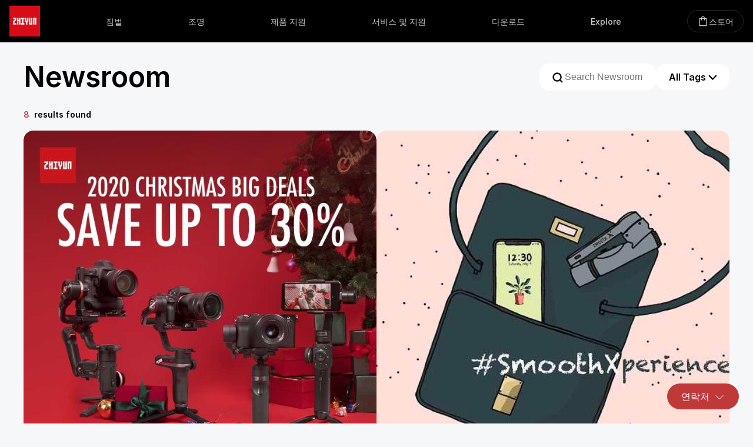

--- FILE ---
content_type: text/html; charset=UTF-8
request_url: https://www.zhiyun-tech.com/ko/news/index/1?category=6
body_size: 19440
content:
<!DOCTYPE html>
<html lang="ko">
<head>
    <meta charset="UTF-8">
    <meta name="viewport" content="width=device-width, initial-scale=1.0">
    <meta name = "format-detection" content = "telephone=no">
    <meta name ="language" content="ko">
    <meta name="csrf-token" content="O1obMLwZJLxlSxR27WATlvKNgdoYT41psWPdZsyH">
    <meta name="google-site-verification" content="5WGRtCbiIKT1I3DMMVq2Sl-3oplaoJJsufu_MOn77Fk" />
    <link rel="icon" href="https://zhiyun-website-shenzhen.oss-cn-shenzhen.aliyuncs.com/icon/favicon.ico" type="image/x-icon"></link>
            <title>ZHIYUN-Newsroom</title>

            
    
    <link rel="stylesheet" href="/website/css/nav&footer.css">
    <meta content="yes" name="apple-mobile-web-app-capable">
    <meta name="viewport" content="width=device-width,height=device-height,initial-scale=1.0,maximum-scale=1.0,user-scalable=no">
    <script src="https://zhiyun-website-shenzhen.oss-cn-shenzhen.aliyuncs.com/static/jquery-3.1.0.min.js"></script>
    <script src="/javascript/axios.min.js"></script>
    <script src="/javascript/md5.min.js"></script>
    <script src="/javascript/localstorage.js"></script>
    <script src="/javascript/common.js"></script>
</head>
<body class="ham-animation">
    <script type="text/javascript" src="/website/js/header-v2.js"></script>
<link type="text/css" rel="stylesheet" href="/website/css/header-v2.css"/>
<input id="new-gn-ham-input" type="checkbox"/>
<nav class="headerNavContainer" key="0">
    <!--移动端-导航条-->
    <div class="headerNavBarMobile">
        <div class="btn-nav-toggle">
            <svg class="nav-ham mobile" width="24" height="24" viewBox="0 0 24 24" fill="none" stroke="white"
                 xmlns="http://www.w3.org/2000/svg">
                <path class="ham-medium ham-animation" d="M4 12L20 12"></path>
                <path class="ham-top ham-animation"
                      d="M20 5H4.5C2.567 5 1 6.567 1 8.5V8.5C1 10.433 2.567 12 4.5 12H20"></path>
                <path class="ham-bottom ham-animation"
                      d="M4 19L19.5 19C21.433 19 23 17.433 23 15.5C23 13.567 21.433 12 19.5 12L4 12"></path>
            </svg>
        </div>
        <a href="/ko" style="display:flex">
            <svg width="52" height="52" viewBox="0 0 52 52" fill="none" xmlns="http://www.w3.org/2000/svg">
                <path d="M52 0H0V52H52V0Z" fill="#D80C18"/>
                <path fill-rule="evenodd" clip-rule="evenodd"
                      d="M32.212 20.3477H29.9619V25.5419L29.3867 26.1015L28.8294 25.5419V20.3477H26.5792V26.4698L28.2714 28.1697V31.6459H30.5194V28.1697L32.212 26.4698V20.3477ZM40.1525 20.3596H45.7853V31.6454H43.5352V22.6196H42.4027V31.6454H40.1525V20.3596ZM36.7486 20.3664H38.9986V31.6527H33.3648V20.3664H35.616V29.3938H36.7486V20.3664ZM25.4253 22.6201H23.7332V29.3917H25.4253V31.6522H19.7931V29.3917H21.4842V22.6201H19.7931V20.3601H25.4253V22.6201ZM18.6387 20.3596H16.3891V23.7412H15.2561V20.3596H13.0065V31.6516H15.2561V26.0017H16.3891V31.6516H18.6387V20.3596ZM6.21875 20.3596H11.8525V23.6534L8.46989 27.0351V29.3917H11.8525V31.6516H6.21875V26.1062L9.60251 22.7079V22.6196H6.21875V20.3596Z"
                      fill="white"/>
            </svg>
        </a>
        <a href=" https://store.zhiyun-tech.com/ ">
            <div class="storeIconName" key="storeIconName">
                                    스토어
                
            </div>
        </a>
    </div>

    <!--PC端-导航条-->
    <div class="headerNavBar">
        <a class="headerNavBarItem" key="home" href="/ko">
            <svg width="52" height="52" viewBox="0 0 52 52" fill="none" xmlns="http://www.w3.org/2000/svg">
                <path d="M52 0H0V52H52V0Z" fill="#D80C18"/>
                <path fill-rule="evenodd" clip-rule="evenodd"
                      d="M32.212 20.3477H29.9619V25.5419L29.3867 26.1015L28.8294 25.5419V20.3477H26.5792V26.4698L28.2714 28.1697V31.6459H30.5194V28.1697L32.212 26.4698V20.3477ZM40.1525 20.3596H45.7853V31.6454H43.5352V22.6196H42.4027V31.6454H40.1525V20.3596ZM36.7486 20.3664H38.9986V31.6527H33.3648V20.3664H35.616V29.3938H36.7486V20.3664ZM25.4253 22.6201H23.7332V29.3917H25.4253V31.6522H19.7931V29.3917H21.4842V22.6201H19.7931V20.3601H25.4253V22.6201ZM18.6387 20.3596H16.3891V23.7412H15.2561V20.3596H13.0065V31.6516H15.2561V26.0017H16.3891V31.6516H18.6387V20.3596ZM6.21875 20.3596H11.8525V23.6534L8.46989 27.0351V29.3917H11.8525V31.6516H6.21875V26.1062L9.60251 22.7079V22.6196H6.21875V20.3596Z"
                      fill="white"/>
            </svg>
        </a>
            

         <!--结束 Explore-->
            <a class="headerNavBarItem" key="stabilizer"
                 style="--transition-time:all 0.3s 0s;">
                <div class="headerNavBarItemText">짐벌</div>
            </a>
        
        
        

        <!--S黑色背景-->
            <div class="headerGridBackground" key="stabilizer">
                <div class="headerSeriesContainer">
                                    
                                            
                        
                        <!--S产品名称-->
                            <div class="headerNavGrid" style="transition:all 0.3s 0s;">

                                <a class="headerNavGridItem firstItem"
                                   href=" /ko/product/cranes?type=website&amp;page=header&amp;source=cranes ">

                                    <div class="headerNavGridText bigTitle">CRANE 시리즈</div>
                                    <svg xmlns="http://www.w3.org/2000/svg" width="12" height="12" viewBox="0 0 16 16" fill="none"><path d="M6.6665 2.6665L11.9998 7.99984L6.6665 13.3332" stroke="white" stroke-width="2" stroke-linecap="round" stroke-linejoin="round"></path></svg>
                                </a>

                                
                                                                                                            <a class="headerNavGridItem"
                                           href=" /ko/product/detail/803?type=website&page=header&title=CRANE 4">

                                            <div class="headerNavGridText">
                                                                                                CRANE 4
                                            </div>
                                            <div class="navUnderLine"></div>
                                        </a>
                                                                            <a class="headerNavGridItem"
                                           href=" /ko/product/detail/780?type=website&page=header&title=CRANE-M 3S">

                                            <div class="headerNavGridText">
                                                                                                CRANE-M 3S
                                            </div>
                                            <div class="navUnderLine"></div>
                                        </a>
                                                                                                </div>
                            <!--E产品名称-->
                                                
                        
                        <!--S产品名称-->
                            <div class="headerNavGrid" style="transition:all 0.3s 0.05s;">

                                <a class="headerNavGridItem firstItem"
                                   href=" /ko/product/weebills?type=website&amp;page=header&amp;source=weebills ">

                                    <div class="headerNavGridText bigTitle">WEEBILL 시리즈</div>
                                    <svg xmlns="http://www.w3.org/2000/svg" width="12" height="12" viewBox="0 0 16 16" fill="none"><path d="M6.6665 2.6665L11.9998 7.99984L6.6665 13.3332" stroke="white" stroke-width="2" stroke-linecap="round" stroke-linejoin="round"></path></svg>
                                </a>

                                
                                                                                                            <a class="headerNavGridItem"
                                           href=" /ko/product/detail/791?type=website&page=header&title=WEEBILL 3S">

                                            <div class="headerNavGridText">
                                                                                                WEEBILL 3S
                                            </div>
                                            <div class="navUnderLine"></div>
                                        </a>
                                                                                                </div>
                            <!--E产品名称-->
                                                
                        
                        <!--S产品名称-->
                            <div class="headerNavGrid" style="transition:all 0.3s 0.1s;">

                                <a class="headerNavGridItem firstItem"
                                   href=" /ko/product/smooths?type=website&amp;page=header&amp;source=smooths ">

                                    <div class="headerNavGridText bigTitle">SMOOTH 시리즈</div>
                                    <svg xmlns="http://www.w3.org/2000/svg" width="12" height="12" viewBox="0 0 16 16" fill="none"><path d="M6.6665 2.6665L11.9998 7.99984L6.6665 13.3332" stroke="white" stroke-width="2" stroke-linecap="round" stroke-linejoin="round"></path></svg>
                                </a>

                                
                                                                                                            <a class="headerNavGridItem"
                                           href=" /ko/product/detail/1108?type=website&page=header&title=SMOOTH-Q5 Ultra">

                                            <div class="headerNavGridText">
                                                                                                    <div class="circleAnimation"></div>
                                                                                                SMOOTH-Q5 Ultra
                                            </div>
                                            <div class="navUnderLine"></div>
                                        </a>
                                                                            <a class="headerNavGridItem"
                                           href=" /ko/product/detail/943?type=website&page=header&title=SMOOTH 5S AI">

                                            <div class="headerNavGridText">
                                                                                                SMOOTH 5S AI
                                            </div>
                                            <div class="navUnderLine"></div>
                                        </a>
                                                                            <a class="headerNavGridItem"
                                           href=" /ko/product/detail/680?type=website&page=header&title=SMOOTH 5S">

                                            <div class="headerNavGridText">
                                                                                                SMOOTH 5S
                                            </div>
                                            <div class="navUnderLine"></div>
                                        </a>
                                                                            <a class="headerNavGridItem"
                                           href=" /ko/product/detail/604?type=website&page=header&title=SMOOTH-Q4">

                                            <div class="headerNavGridText">
                                                                                                SMOOTH-Q4
                                            </div>
                                            <div class="navUnderLine"></div>
                                        </a>
                                                                                                </div>
                            <!--E产品名称-->
                                                
                                                
                        
                        <!--S产品名称-->
                            <div class="headerNavGrid" style="transition:all 0.3s 0.2s;">

                                <a class="headerNavGridItem firstItem"
                                   href="https://store.zhiyun-tech.com/collections/accessories">

                                    <div class="headerNavGridText bigTitle">액세서리</div>
                                    <svg xmlns="http://www.w3.org/2000/svg" width="12" height="12" viewBox="0 0 16 16" fill="none"><path d="M6.6665 2.6665L11.9998 7.99984L6.6665 13.3332" stroke="white" stroke-width="2" stroke-linecap="round" stroke-linejoin="round"></path></svg>
                                </a>

                                
                                                                                                            <a class="headerNavGridItem  storeItem "
                                           href="https://store.zhiyun-tech.com/">

                                            <div style="display:flex;gap:8px;align-items:center;">
                                                <div class="headerNavGridText">온라인 스토어</div>
                                                                                                    <svg xmlns="http://www.w3.org/2000/svg" width="12" height="12" viewBox="0 0 12 12" fill="none">
                                                        <path d="M4.5 3.5H2V10H8.5V7.5" stroke="white" stroke-linecap="round" stroke-linejoin="round"/>
                                                        <path d="M5.5 6.5L10 2" stroke="white" stroke-linecap="round" stroke-linejoin="round"/>
                                                        <path d="M7 2H10V5" stroke="white" stroke-linecap="round" stroke-linejoin="round"/>
                                                    </svg>                                            </div>
                                            <div class="navUnderLine"></div>
                                        </a>
                                                                            <a class="headerNavGridItem "
                                           href=" /ko/download/product?type=website&amp;page=header&amp;source=parts_download ">

                                            <div style="display:flex;gap:8px;align-items:center;">
                                                <div class="headerNavGridText">제품 자료</div>
                                                                                            </div>
                                            <div class="navUnderLine"></div>
                                        </a>
                                                                                                </div>
                            <!--E产品名称-->
                                                                                                    </div>
            </div>
            <!--S黑色背景-->


                

         <!--结束 Explore-->
            <a class="headerNavBarItem" key="camera"
                 style="--transition-time:all 0.3s 0.025s;">
                <div class="headerNavBarItemText">조명</div>
            </a>
        
        
        

        <!--S黑色背景-->
            <div class="headerGridBackground" key="camera">
                <div class="headerSeriesContainer">
                                                        
                                            
                        
                        <!--S产品名称-->
                            <div class="headerNavGrid" style="transition:all 0.3s 0s;">

                                <a class="headerNavGridItem firstItem"
                                   href=" /ko/product/fiveray?type=website&amp;page=header&amp;source=fiveray ">

                                    <div class="headerNavGridText bigTitle">FIVERAY 시리즈</div>
                                    <svg xmlns="http://www.w3.org/2000/svg" width="12" height="12" viewBox="0 0 16 16" fill="none"><path d="M6.6665 2.6665L11.9998 7.99984L6.6665 13.3332" stroke="white" stroke-width="2" stroke-linecap="round" stroke-linejoin="round"></path></svg>
                                </a>

                                
                                                                                                            <a class="headerNavGridItem"
                                           href=" /ko/product/detail/865?type=website&page=header&title=FIVERAY M20C/M20">

                                            <div class="headerNavGridText">
                                                                                                FIVERAY M20C/M20
                                            </div>
                                            <div class="navUnderLine"></div>
                                        </a>
                                                                            <a class="headerNavGridItem"
                                           href=" /ko/product/detail/831?type=website&page=header&title=FIVERAY V60">

                                            <div class="headerNavGridText">
                                                                                                FIVERAY V60
                                            </div>
                                            <div class="navUnderLine"></div>
                                        </a>
                                                                            <a class="headerNavGridItem"
                                           href=" /ko/product/detail/702?type=website&page=header&title=FIVERAY M40">

                                            <div class="headerNavGridText">
                                                                                                FIVERAY M40
                                            </div>
                                            <div class="navUnderLine"></div>
                                        </a>
                                                                            <a class="headerNavGridItem"
                                           href=" /ko/product/detail/691?type=website&page=header&title=FIVERAY F100">

                                            <div class="headerNavGridText">
                                                                                                FIVERAY F100
                                            </div>
                                            <div class="navUnderLine"></div>
                                        </a>
                                                                                                </div>
                            <!--E产品名称-->
                                                
                        
                        <!--S产品名称-->
                            <div class="headerNavGrid" style="transition:all 0.3s 0.05s;">

                                <a class="headerNavGridItem firstItem"
                                   href=" /ko/product/powerful?type=website&amp;page=header&amp;source=powerful ">

                                    <div class="headerNavGridText bigTitle">MOLUS 시리즈</div>
                                    <svg xmlns="http://www.w3.org/2000/svg" width="12" height="12" viewBox="0 0 16 16" fill="none"><path d="M6.6665 2.6665L11.9998 7.99984L6.6665 13.3332" stroke="white" stroke-width="2" stroke-linecap="round" stroke-linejoin="round"></path></svg>
                                </a>

                                
                                                                                                            <a class="headerNavGridItem"
                                           href=" /ko/product/detail/1075?type=website&page=header&title=MOLUS X100 RGB">

                                            <div class="headerNavGridText">
                                                                                                MOLUS X100 RGB
                                            </div>
                                            <div class="navUnderLine"></div>
                                        </a>
                                                                            <a class="headerNavGridItem"
                                           href=" /ko/product/detail/932?type=website&page=header&title=MOLUS G300">

                                            <div class="headerNavGridText">
                                                                                                MOLUS G300
                                            </div>
                                            <div class="navUnderLine"></div>
                                        </a>
                                                                            <a class="headerNavGridItem"
                                           href=" /ko/product/detail/922?type=website&page=header&title=MOLUS B100 / B200 / B300 / B500">

                                            <div class="headerNavGridText">
                                                                                                MOLUS B100 / B200 / B300 / B500
                                            </div>
                                            <div class="navUnderLine"></div>
                                        </a>
                                                                            <a class="headerNavGridItem"
                                           href=" /ko/product/detail/899?type=website&page=header&title=MOLUS X60RGB/X60">

                                            <div class="headerNavGridText">
                                                                                                MOLUS X60RGB/X60
                                            </div>
                                            <div class="navUnderLine"></div>
                                        </a>
                                                                            <a class="headerNavGridItem"
                                           href=" /ko/product/detail/814?type=website&page=header&title=MOLUS G200">

                                            <div class="headerNavGridText">
                                                                                                MOLUS G200
                                            </div>
                                            <div class="navUnderLine"></div>
                                        </a>
                                                                            <a class="headerNavGridItem"
                                           href=" /ko/product/detail/766?type=website&page=header&title=MOLUS X100">

                                            <div class="headerNavGridText">
                                                                                                MOLUS X100
                                            </div>
                                            <div class="navUnderLine"></div>
                                        </a>
                                                                                                </div>
                            <!--E产品名称-->
                                                
                                                                                </div>
            </div>
            <!--S黑色背景-->


                                

         <!--结束 Explore-->
            <a class="headerNavBarItem" key="tutorial"
                href=" /ko/support/teaching "
                 style="--transition-time:all 0.3s 0.1s;">
                <div class="headerNavBarItemText">제품 지원</div>
            </a>
        
        
                            

         <!--结束 Explore-->
            <a class="headerNavBarItem" key="support"
                href=" /ko/support "
                 style="--transition-time:all 0.3s 0.125s;">
                <div class="headerNavBarItemText">서비스 및 지원</div>
            </a>
        
        
                            

         <!--结束 Explore-->
            <a class="headerNavBarItem" key="download"
                href=" /ko/downloads "
                 style="--transition-time:all 0.3s 0.15s;">
                <div class="headerNavBarItemText">다운로드</div>
            </a>
        
        
                            

         <!--开始 Explore-->
            <div class="headerNavBarItem" key="explore" style="--transition-time:all 0.3s 0.175s;">
                <div class="headerNavBarItemText">Explore</div>
                <div class="exploreContainer">
                                                                    <a class="headerNavBarItemText"
                           href="https://explore.zhiyun-tech.com">Creators Club</a>
                                                            </div>
            </div>
        
        
                            <a class="headerNavBarItem" key="store" style="border:none;color:white"
           href=" https://store.zhiyun-tech.com/ ">
            <div class="storeIcon" lang="ko">
                <svg width="20" height="20" viewBox="0 0 20 20" fill="none" xmlns="http://www.w3.org/2000/svg">
                    <g clip-path="url(#clip0_499_2442)">
                        <path
                            d="M4.58398 18.3333C4.25065 18.3333 3.95898 18.2083 3.70898 17.9583C3.45898 17.7083 3.33398 17.4167 3.33398 17.0833V6.25C3.33398 5.91667 3.45898 5.625 3.70898 5.375C3.95898 5.125 4.25065 5 4.58398 5H6.87565V4.79167C6.87565 3.91667 7.17773 3.17708 7.7819 2.57292C8.38607 1.96875 9.12565 1.66667 10.0007 1.66667C10.8757 1.66667 11.6152 1.96875 12.2194 2.57292C12.8236 3.17708 13.1257 3.91667 13.1257 4.79167V5H15.4173C15.7507 5 16.0423 5.125 16.2923 5.375C16.5423 5.625 16.6673 5.91667 16.6673 6.25V17.0833C16.6673 17.4167 16.5423 17.7083 16.2923 17.9583C16.0423 18.2083 15.7507 18.3333 15.4173 18.3333H4.58398ZM4.58398 17.0833H15.4173V6.25H13.1257V8.125C13.1257 8.30209 13.0654 8.45052 12.9449 8.57031C12.8244 8.69011 12.6751 8.75 12.497 8.75C12.3189 8.75 12.1708 8.69011 12.0527 8.57031C11.9347 8.45052 11.8757 8.30209 11.8757 8.125V6.25H8.12565V8.125C8.12565 8.30209 8.06541 8.45052 7.94492 8.57031C7.82442 8.69011 7.67512 8.75 7.497 8.75C7.31888 8.75 7.17079 8.69011 7.05273 8.57031C6.93468 8.45052 6.87565 8.30209 6.87565 8.125V6.25H4.58398V17.0833ZM8.12565 5H11.8757V4.79167C11.8757 4.26389 11.6951 3.81945 11.334 3.45833C10.9729 3.09722 10.5284 2.91667 10.0007 2.91667C9.47287 2.91667 9.02843 3.09722 8.66732 3.45833C8.30621 3.81945 8.12565 4.26389 8.12565 4.79167V5Z"/>
                    </g>
                    <defs>
                        <clipPath id="clip0_499_2442">
                            <rect width="20" height="20" fill="white"/>
                        </clipPath>
                    </defs>
                </svg>
                                    <div>스토어</div>
                            </div>
        </a>

        <div class="headerNavContainerMask"></div>
        <div class="headerGridBackground2"></div>
    </div>
</nav>


<link rel="stylesheet" href="/website/css/news-v2.css">
<main class="news-main">
    <div class="news-main-mask"></div>
    <input type="hidden" name="curType" id="curType" value="1" />
    <input type="hidden" name="curCategory" id="curCategory" value="6"/>
    <!--标题头-->
    <div class="bigTitleContainer">
        <a class="bigTitle"  href="/ko/news">Newsroom</a>
        <div class="searchContainer">
            <svg xmlns="http://www.w3.org/2000/svg" width="18" height="18" viewBox="0 0 18 18" fill="none">
                <circle cx="8.625" cy="8.625" r="5.625" stroke="black" stroke-width="2" stroke-linecap="round" stroke-linejoin="round"/>
                <path d="M15.75 15.75L12.75 12.75" stroke="black" stroke-width="2" stroke-linecap="round" stroke-linejoin="round"/>
            </svg>
            <input type="text" class="inputKeywords" name="inputKeywords" placeholder="Search Newsroom" />
            <svg class="clearSvg" xmlns="http://www.w3.org/2000/svg" width="21" height="21" viewBox="0 0 21 21" fill="none">
                <circle cx="10.5" cy="10.5" r="7.875" fill="#8D9399" stroke="#8D9399" stroke-width="2" stroke-linecap="round" stroke-linejoin="round"/>
                <path d="M7.875 13.125L13.125 7.875" stroke="white" stroke-width="2" stroke-linecap="round" stroke-linejoin="round"/>
                <path d="M13.125 13.125L7.875 7.875" stroke="white" stroke-width="2" stroke-linecap="round" stroke-linejoin="round"/>
            </svg>
        </div>

        <div class="selectOutContainer">
            <div class="selectContainer">
                <!--input type="text" class="itemShow" name="itemShow" value="All Tags" readonly /-->
                <div class="itemShow" name="itemShow">All Tags</div>
                <svg xmlns="http://www.w3.org/2000/svg" width="16" height="16" viewBox="0 0 16 16" fill="none">
                    <path d="M13.3333 6L7.99996 11.3333L2.66663 6" stroke="black" stroke-width="2" stroke-linecap="round" stroke-linejoin="round"/>
                </svg>
            </div>
            <div class="itemList">
                <div class="item" id="0">All Tags</div>
                            </div>
        </div>
    </div>

    <!--tab选项卡-->

    <div class="newsTabContainer"  style="display:none" >
        <div class="newTableItemsContainer">
            <a class="item  activeItem " href="/ko/news/index/1?type=website&page=news&source=type">
                <div class="text">ZHIYUN News</div>
                <div class="newTabUnderline  newTabUnderlineActive "></div>
            </a>
            <a class="item " href="/ko/news/index/2?type=website&page=news&source=type">
                <div class="text">Media Coverage</div>
                <div class="newTabUnderline "></div>
            </a>
            <a class="item " href="/ko/news/index/4?type=website&page=news&source=type">
                <div class="text">Creators’ Stories</div>
                <div class="newTabUnderline "></div>
            </a>
            <a class="item " href="/ko/news/index/5?type=website&page=news&source=type">
                <div class="text">Tips & Tutorials</div>
                <div class="newTabUnderline "></div>
            </a>
        </div>
    </div>

    <!--搜索结果提示-->
    <div class="searchTips"  style="display:flex" >
        <div class="total">8</div>&nbsp;&nbsp;results found
    </div>

    <div class="noResult" >
        <svg xmlns="http://www.w3.org/2000/svg" width="120" height="120" viewBox="0 0 120 120" fill="none">
            <g opacity="0.1">
                <path fill-rule="evenodd" clip-rule="evenodd" d="M105.436 58.7705C104.533 59.86 104.022 61.1834 103.511 62.5057C101.901 66.6722 97.5 72.677 93.2056 72.677C90.5363 72.677 89.2122 70.5443 87.9088 68.4448C87.3125 67.4842 86.7204 66.5306 86.0058 65.7913C85.9737 63.227 86.0761 60.6443 86.1781 58.0699C86.5629 48.3598 86.943 38.7679 80.0843 30.7228C64.3222 12.2562 32.857 23.7147 32.6563 47.6518C32.6732 50.2607 32.7775 52.8686 32.8819 55.4764C33.0197 58.9219 33.1575 62.3672 33.0937 65.8144C32.8877 66.0372 32.6861 66.2564 32.4884 66.4714C28.1165 71.2257 25.6374 73.9216 19.5519 68.2143C17.6648 66.4445 16.3907 64.6495 15.5072 62.2407C14.8889 60.5548 13.4547 56.7668 11.1122 58.8212C11.0842 59.6847 11.1571 60.5427 11.3365 61.4006C10.7736 61.3432 10.1936 61.24 9.61202 61.1366C7.26318 60.7187 4.88891 60.2964 3.51412 62.8642C2.55048 64.6641 2.57115 67.561 4.56831 67.9846C5.36469 68.1536 6.27156 68.1926 7.21267 68.2331C9.14517 68.3163 11.2221 68.4057 12.7833 69.6388C13.89 70.5826 14.9581 71.5951 16.0079 72.5901C21.414 77.7144 26.3326 82.3766 33.5198 74.8144C34.0089 84.8182 34.3074 94.8426 34.3833 104.859C34.2319 106.502 35.46 108.016 37.0917 108.24C51.8955 112.025 67.6861 112.025 82.4674 108.106C83.931 107.808 84.8338 106.311 84.7384 104.876C84.8829 94.8298 85.2038 84.7772 85.5741 74.7366C92 81.5 97.7909 79.633 103.538 72.3729C106.162 69.6435 108.766 67.6742 112.832 67.9836C117.913 68.1322 116.665 60.9592 112.271 60.7275C111.309 60.7518 110.367 60.9331 109.425 61.1142C108.846 61.2255 108.267 61.3369 107.684 61.4116C107.754 61.1256 107.858 60.6967 107.962 60.2677C108.314 58.8112 106.677 57.3221 105.436 58.7705ZM49.148 27.0663C49.9779 26.3878 51.0377 27.4925 50.3984 28.3224C49.5237 29.0906 48.391 27.9299 49.148 27.0663ZM60.71 29.2181C55.0297 29.1172 49.439 31.7078 45.6652 35.9247C42.5082 39.3452 40.7867 43.9209 40.4727 48.5359C40.4895 50.9303 40.7586 53.3471 41.5213 55.6293C44.1119 63.934 52.5736 69.8835 61.2764 69.4798C70.3773 69.3508 78.7325 62.3135 80.4652 53.3863C81.4913 48.2948 80.5269 42.8219 77.6839 38.4592C74.0839 32.7733 67.4614 29.0892 60.71 29.2181ZM47.073 28.3955C47.7347 27.846 48.1777 28.2273 48.4524 28.9058C45.8842 30.1058 44.0842 32.2983 42.5814 34.6254C42.4776 34.6086 42.3248 34.5848 42.172 34.561C42.0192 34.5371 41.8664 34.5133 41.7627 34.4965C42.4805 31.8553 44.7234 29.7021 47.073 28.3955ZM63.4079 85.3359H65.114V90.2098L63.8306 91.5631V94.3306H62.1262V91.5631L60.8432 90.2098V85.3359H62.5493V89.4711L62.9719 89.9166L63.4079 89.4711V85.3359ZM75.4055 85.3455H71.1347V94.3301H72.8407V87.1446H73.6994V94.3301H75.4055V85.3455ZM70.2597 85.3508H68.5537V92.5376H67.695V85.3508H65.9881V94.3359H70.2597V85.3508ZM58.6852 87.145H59.9682V85.3459H55.6978V87.145H56.98V92.5359H55.6978V94.3355H59.9682V92.5359H58.6852V87.145ZM53.1168 85.3455H54.8225V94.3351H53.1168V89.8372H52.2578V94.3351H50.5521V85.3455H52.2578V88.0376H53.1168V85.3455ZM49.6771 85.3455H45.4055V87.1446H47.9711V87.2149L45.4055 89.9203V94.3351H49.6771V92.5359H47.1124V90.6598L49.6771 87.9677V85.3455Z" fill="black"/>
                <path fill-rule="evenodd" clip-rule="evenodd" d="M78.805 46.3743C77.5381 36.6674 67.4207 29.5119 57.8488 31.2187C54.3238 31.8111 50.9572 33.3888 48.2651 35.7466C44.394 39.3068 42.0656 44.5971 42.394 49.8817C42.5934 55.307 45.6011 60.868 50 64C54.7684 67.4546 61.4633 68.4363 67 66.4714C74.9414 63.8204 80.2596 54.7439 78.805 46.3743ZM68.265 41.5116C69.1507 41.9211 69.9649 42.4469 70.7778 42.9718C70.8961 43.0482 71.0146 43.1247 71.1331 43.2007C71.0158 43.4529 70.7753 43.9515 70.6521 44.2037C69.4028 43.7051 68.0245 43.1538 68.265 41.5116ZM52.2355 42.0447C53.0156 41.1297 53.3499 42.7192 52.6989 43.1004C52.2473 43.7514 51.4965 44.0212 50.7282 44.0388C50.2563 43.2812 50.9796 42.8463 51.6289 42.4559C51.8593 42.3174 52.0804 42.1844 52.2355 42.0447ZM57.5971 49.1971C58.5531 46.6223 55.7378 43.8246 53.1689 44.7923C50.7231 45.4551 49.8551 48.9331 51.7436 50.6458C53.4621 52.505 56.9402 51.6487 57.5971 49.1971ZM53.99 46.7337C52.7525 47.7425 54.7935 49.59 55.644 48.3408C56.817 47.3613 54.9519 45.5665 53.99 46.7337ZM66.6465 44.7794C69.2506 43.8058 72.0718 46.6563 71.0688 49.2487C70.3826 51.6886 66.9104 52.498 65.2095 50.6211C63.362 48.8968 64.2066 45.448 66.6465 44.7794ZM66.3063 46.7384C65.104 47.712 67.0336 49.583 67.9603 48.3513C69.1392 47.3894 67.2565 45.5301 66.3063 46.7384ZM64.7994 52.9035C62.248 52.7979 59.6908 52.7979 57.1395 52.9094C57.2777 53.793 57.3871 54.6839 57.4966 55.5756C57.7404 57.5602 57.9846 59.5484 58.5471 61.4667C60.1307 61.6778 61.8844 61.8948 63.4093 61.3787C63.9968 59.4603 64.2332 57.4585 64.4692 55.4599C64.5702 54.6049 64.6711 53.7505 64.7994 52.9035ZM58.8915 56.992C58.7499 55.9982 58.6083 55.0045 58.4591 54.012C60.1366 54.0062 61.814 54.0062 63.4973 54.012C63.3205 55.1473 63.1585 56.2841 62.9965 57.4209L62.9963 57.422C62.852 58.4344 62.7077 59.4468 62.553 60.4579H59.3976C59.221 59.3037 59.0562 58.1477 58.8915 56.992Z" fill="black"/>
                <path d="M88.9775 37.7402C91.714 37.0785 94.2093 35.7663 96.6149 34.3477C96.0486 35.6318 95.1345 37.0505 95.6729 38.5028C96.5364 40.5327 98.8243 41.2841 100.798 41.7607C99.1159 42.1589 96.9794 42.8318 96.5364 44.7551C96.256 46.8467 98.1794 48.2318 99.7663 49.1402C97.6187 49.157 96.413 50.9402 96.1719 52.8916C94.4336 51.7308 92.4822 50.9009 90.3682 50.8168C90.385 46.443 90.5028 41.9178 88.9775 37.7402Z" fill="black"/>
                <path d="M16.5744 8.06729C19.3108 7.1757 23.051 8.72336 23.6566 11.7121C23.6398 15.3794 19.294 17.4318 19.6192 21.2449C19.8884 22.271 17.9931 22.3832 18.1389 21.2841C17.7183 19.2991 18.6435 17.3533 19.9164 15.8897C20.8248 14.6561 22.1931 13.4168 22.0136 11.7346C21.4305 9.94018 19.2155 9.09346 17.4716 9.41869C15.9856 9.67103 15.5146 11.2748 14.6174 12.2561C13.9276 12.3121 13.5912 12.0037 13.608 11.3421C14.0566 9.88972 15.1052 8.57196 16.5744 8.06729Z" fill="black"/>
                <path d="M16.5127 24.7722C16.7594 24.5479 17.2473 24.0993 17.494 23.875C18.2959 24.5647 20.4267 24.7049 19.7146 26.1572C18.4248 26.6339 17.3706 25.5741 16.5127 24.7722Z" fill="black"/>
                <path d="M1.43951 36.4022C1.17035 34.0751 2.7797 31.6694 5.13484 31.2825C7.55727 30.6209 11.2638 31.7311 11.3311 34.6807C11.1292 37.9106 8.96474 40.9947 10.333 44.2638C10.0358 44.4433 9.44699 44.7966 9.14979 44.9704C8.52736 43.5517 7.87129 42.0152 8.2582 40.4339C8.61147 38.3311 10.2264 36.3293 9.59839 34.148C8.18531 31.6695 3.43577 32.2638 3.10493 35.3143C3.12736 36.2171 2.17409 37.6414 1.43951 36.4022Z" fill="black"/>
                <path d="M8.77959 47.2632C9.39081 46.5174 10.5123 47.2632 11.3086 47.3137C12.4413 47.4146 11.7403 49.024 10.8095 48.7436C10.0357 48.9062 7.8151 48.2445 8.77959 47.2632Z" fill="black"/>
                <path d="M107.343 37.7142C110.146 36.716 113.965 38.3927 114.56 41.4488C114.576 43.9665 112.339 45.6319 111.156 47.645C110.281 48.7777 110.326 50.2525 110.068 51.5871C108.206 52.2544 108.627 49.8319 108.817 48.7273C109.35 45.845 112.917 44.4712 112.911 41.4375C112.143 38.9983 108.117 37.888 106.636 40.2656C106.047 40.9946 105.593 42.2674 104.494 41.4319C104.618 39.7833 105.823 38.3142 107.343 37.7142Z" fill="black"/>
                <path d="M107.892 53.5391C108.711 54.0213 110.22 54.2512 110.27 55.3615C109.586 57.0045 105.711 54.4194 107.892 53.5391Z" fill="black"/>
            </g>
        </svg>
        <div class="tips">
            The results you’re looking for can’t be found.
        </div>
    </div>

        <!--第一个大新闻-->
    <div class="firstNewsContainer"  style="display:none" >
        <a class="firstNewsLeft"   href="https://zhiyun-website-shenzhen.oss-cn-shenzhen.aliyuncs.com/detail/Appendix.docx" >
            <img src="https://zhiyun-website-shenzhen.oss-cn-shenzhen.aliyuncs.com/images/20210907/1631004586041-fkPyTpCx.png?x-oss-process=image/auto-orient,1/quality,q_50/format,jpg" alt="" />
        </a>

        <div class="firstNewsRight">
            <div class="category" id="3">ZHIYUN Official News</div>
            <div class="title">소비자고지서</div>
            <div class="date">2021-09-07</div>
        </div>
    </div>
    
    <!--整个新闻列表-->
    <div class="newListOutContainer">

        <!--左边新闻列表-->
        <div class="newListContainer">
                        <div class="newsCard">
                <a class="newsCardImgContainer"   href="/ko/news/detail/839?type=website&page=news&source=detail"  >
                                            <img class="newsCardImg" src="http://zhiyun-website.oss-cn-shenzhen.aliyuncs.com/images/20210127/1611738549840-myZbTxZD.jpg?x-oss-process=image/auto-orient,1/quality,q_50/format,jpg" alt="" />
                                    </a>
                <div class="newsCardTextContainer">
                    <div class="newsCardCategory" id="6">Promotion</div>
                    <a class="newsCardTitle"   href="/ko/news/detail/839?type=website&page=news&source=detail"  >ZHIYUN: The Special Mobile Gimbal for Your Christmas</a>
                    <div class="newsCardDate">2020-12-22</div>
                </div>
            </div>
                        <div class="newsCard">
                <a class="newsCardImgContainer"   href="/ko/news/detail/713?type=website&page=news&source=detail"  >
                                            <img class="newsCardImg" src="http://zhiyun-website.oss-cn-shenzhen.aliyuncs.com/images/20210127/1611736404450-w7nmf7aG.jpg?x-oss-process=image/auto-orient,1/quality,q_50/format,jpg" alt="" />
                                    </a>
                <div class="newsCardTextContainer">
                    <div class="newsCardCategory" id="6">Promotion</div>
                    <a class="newsCardTitle"   href="/ko/news/detail/713?type=website&page=news&source=detail"  >Meet SMOOTH-X in #SmoothXperience Activity</a>
                    <div class="newsCardDate">2020-05-25</div>
                </div>
            </div>
                        <div class="newsCard">
                <a class="newsCardImgContainer"   href="/ko/news/detail/731?type=website&page=news&source=detail"  >
                                            <img class="newsCardImg" src="http://zhiyun-website.oss-cn-shenzhen.aliyuncs.com/images/20210127/1611737110250-rdRH6YeN.png?x-oss-process=image/auto-orient,1/quality,q_50/format,jpg" alt="" />
                                    </a>
                <div class="newsCardTextContainer">
                    <div class="newsCardCategory" id="6">Promotion</div>
                    <a class="newsCardTitle"   href="/ko/news/detail/731?type=website&page=news&source=detail"  >ZHIYUN Encourages Content Creation with #StayHomeChallenge During Covid-19</a>
                    <div class="newsCardDate">2020-05-11</div>
                </div>
            </div>
                        <div class="newsCard">
                <a class="newsCardImgContainer"   href="/ko/news/detail/812?type=website&page=news&source=detail"  >
                                            <img class="newsCardImg" src="http://zhiyun-website.oss-cn-shenzhen.aliyuncs.com/images/20210127/1611737886923-BJ7xdNsA.png?x-oss-process=image/auto-orient,1/quality,q_50/format,jpg" alt="" />
                                    </a>
                <div class="newsCardTextContainer">
                    <div class="newsCardCategory" id="6">Promotion</div>
                    <a class="newsCardTitle"   href="/ko/news/detail/812?type=website&page=news&source=detail"  >Zhiyun Announces Special Holiday Opportunities</a>
                    <div class="newsCardDate">2019-11-15</div>
                </div>
            </div>
                        <div class="newsCard">
                <a class="newsCardImgContainer"   href="/ko/news/detail/578?type=website&page=news&source=detail"  >
                                            <img class="newsCardImg" src="http://zhiyun-website.oss-cn-shenzhen.aliyuncs.com/images/20210127/1611734708892-mc43SYWh.jpg?x-oss-process=image/auto-orient,1/quality,q_50/format,jpg" alt="" />
                                    </a>
                <div class="newsCardTextContainer">
                    <div class="newsCardCategory" id="6">Promotion</div>
                    <a class="newsCardTitle"   href="/ko/news/detail/578?type=website&page=news&source=detail"  >ZHIYUN Announces Kickstarter Campaign for SMOOTH-Q2 Mobile Gimbal</a>
                    <div class="newsCardDate">2019-08-28</div>
                </div>
            </div>
                        <div class="newsCard">
                <a class="newsCardImgContainer"   href="/ko/news/detail/596?type=website&page=news&source=detail"  >
                                            <img class="newsCardImg" src="http://zhiyun-website.oss-cn-shenzhen.aliyuncs.com/images/20210127/1611734887333-b7A2PjJy.jpg?x-oss-process=image/auto-orient,1/quality,q_50/format,jpg" alt="" />
                                    </a>
                <div class="newsCardTextContainer">
                    <div class="newsCardCategory" id="6">Promotion</div>
                    <a class="newsCardTitle"   href="/ko/news/detail/596?type=website&page=news&source=detail"  >Zhiyun Joins Amazon Prime Day Sales</a>
                    <div class="newsCardDate">2019-07-10</div>
                </div>
            </div>
                        <div class="newsCard">
                <a class="newsCardImgContainer"   href="/ko/news/detail/443?type=website&page=news&source=detail"  >
                                            <img class="newsCardImg" src="http://zhiyun-website.oss-cn-shenzhen.aliyuncs.com/images/20210127/1611732072488-QGyYwZGN.jpg?x-oss-process=image/auto-orient,1/quality,q_50/format,jpg" alt="" />
                                    </a>
                <div class="newsCardTextContainer">
                    <div class="newsCardCategory" id="6">Promotion</div>
                    <a class="newsCardTitle"   href="/ko/news/detail/443?type=website&page=news&source=detail"  >ZHIYUN GOGO Video Contest giveaways: Frequently Asked Questions</a>
                    <div class="newsCardDate">2018-01-31</div>
                </div>
            </div>
                        <div class="newsCard">
                <a class="newsCardImgContainer"   href="/ko/news/detail/677?type=website&page=news&source=detail"  >
                                            <img class="newsCardImg" src="http://zhiyun-website.oss-cn-shenzhen.aliyuncs.com/images/20210127/1611735865774-EsKwzXFx.png?x-oss-process=image/auto-orient,1/quality,q_50/format,jpg" alt="" />
                                    </a>
                <div class="newsCardTextContainer">
                    <div class="newsCardCategory" id="6">Promotion</div>
                    <a class="newsCardTitle"   href="/ko/news/detail/677?type=website&page=news&source=detail"  >ZHIYUN Launches Christmas Promotion</a>
                    <div class="newsCardDate">2017-12-18</div>
                </div>
            </div>
                    </div>

        <!--右边新闻列表-->
        <div class="newListContainer">
                            <div class="newsCard">
                    <a class="newsCardImgContainer"   href="/ko/news/detail/839?type=website&page=news&source=detail"  >
                                                    <img class="newsCardImg" src="http://zhiyun-website.oss-cn-shenzhen.aliyuncs.com/images/20210127/1611738549840-myZbTxZD.jpg?x-oss-process=image/auto-orient,1/quality,q_50/format,jpg" alt="" />
                                            </a>
                    <div class="newsCardTextContainer">
                        <div class="newsCardCategory" id="6">Promotion</div>
                        <a class="newsCardTitle"   href="/ko/news/detail/839?type=website&page=news&source=detail"  >ZHIYUN: The Special Mobile Gimbal for Your Christmas</a>
                        <div class="newsCardDate">2020-12-22</div>
                    </div>
                </div>
                            <div class="newsCard">
                    <a class="newsCardImgContainer"   href="/ko/news/detail/713?type=website&page=news&source=detail"  >
                                                    <img class="newsCardImg" src="http://zhiyun-website.oss-cn-shenzhen.aliyuncs.com/images/20210127/1611736404450-w7nmf7aG.jpg?x-oss-process=image/auto-orient,1/quality,q_50/format,jpg" alt="" />
                                            </a>
                    <div class="newsCardTextContainer">
                        <div class="newsCardCategory" id="6">Promotion</div>
                        <a class="newsCardTitle"   href="/ko/news/detail/713?type=website&page=news&source=detail"  >Meet SMOOTH-X in #SmoothXperience Activity</a>
                        <div class="newsCardDate">2020-05-25</div>
                    </div>
                </div>
                            <div class="newsCard">
                    <a class="newsCardImgContainer"   href="/ko/news/detail/731?type=website&page=news&source=detail"  >
                                                    <img class="newsCardImg" src="http://zhiyun-website.oss-cn-shenzhen.aliyuncs.com/images/20210127/1611737110250-rdRH6YeN.png?x-oss-process=image/auto-orient,1/quality,q_50/format,jpg" alt="" />
                                            </a>
                    <div class="newsCardTextContainer">
                        <div class="newsCardCategory" id="6">Promotion</div>
                        <a class="newsCardTitle"   href="/ko/news/detail/731?type=website&page=news&source=detail"  >ZHIYUN Encourages Content Creation with #StayHomeChallenge During Covid-19</a>
                        <div class="newsCardDate">2020-05-11</div>
                    </div>
                </div>
                            <div class="newsCard">
                    <a class="newsCardImgContainer"   href="/ko/news/detail/812?type=website&page=news&source=detail"  >
                                                    <img class="newsCardImg" src="http://zhiyun-website.oss-cn-shenzhen.aliyuncs.com/images/20210127/1611737886923-BJ7xdNsA.png?x-oss-process=image/auto-orient,1/quality,q_50/format,jpg" alt="" />
                                            </a>
                    <div class="newsCardTextContainer">
                        <div class="newsCardCategory" id="6">Promotion</div>
                        <a class="newsCardTitle"   href="/ko/news/detail/812?type=website&page=news&source=detail"  >Zhiyun Announces Special Holiday Opportunities</a>
                        <div class="newsCardDate">2019-11-15</div>
                    </div>
                </div>
                            <div class="newsCard">
                    <a class="newsCardImgContainer"   href="/ko/news/detail/578?type=website&page=news&source=detail"  >
                                                    <img class="newsCardImg" src="http://zhiyun-website.oss-cn-shenzhen.aliyuncs.com/images/20210127/1611734708892-mc43SYWh.jpg?x-oss-process=image/auto-orient,1/quality,q_50/format,jpg" alt="" />
                                            </a>
                    <div class="newsCardTextContainer">
                        <div class="newsCardCategory" id="6">Promotion</div>
                        <a class="newsCardTitle"   href="/ko/news/detail/578?type=website&page=news&source=detail"  >ZHIYUN Announces Kickstarter Campaign for SMOOTH-Q2 Mobile Gimbal</a>
                        <div class="newsCardDate">2019-08-28</div>
                    </div>
                </div>
                            <div class="newsCard">
                    <a class="newsCardImgContainer"   href="/ko/news/detail/596?type=website&page=news&source=detail"  >
                                                    <img class="newsCardImg" src="http://zhiyun-website.oss-cn-shenzhen.aliyuncs.com/images/20210127/1611734887333-b7A2PjJy.jpg?x-oss-process=image/auto-orient,1/quality,q_50/format,jpg" alt="" />
                                            </a>
                    <div class="newsCardTextContainer">
                        <div class="newsCardCategory" id="6">Promotion</div>
                        <a class="newsCardTitle"   href="/ko/news/detail/596?type=website&page=news&source=detail"  >Zhiyun Joins Amazon Prime Day Sales</a>
                        <div class="newsCardDate">2019-07-10</div>
                    </div>
                </div>
                            <div class="newsCard">
                    <a class="newsCardImgContainer"   href="/ko/news/detail/443?type=website&page=news&source=detail"  >
                                                    <img class="newsCardImg" src="http://zhiyun-website.oss-cn-shenzhen.aliyuncs.com/images/20210127/1611732072488-QGyYwZGN.jpg?x-oss-process=image/auto-orient,1/quality,q_50/format,jpg" alt="" />
                                            </a>
                    <div class="newsCardTextContainer">
                        <div class="newsCardCategory" id="6">Promotion</div>
                        <a class="newsCardTitle"   href="/ko/news/detail/443?type=website&page=news&source=detail"  >ZHIYUN GOGO Video Contest giveaways: Frequently Asked Questions</a>
                        <div class="newsCardDate">2018-01-31</div>
                    </div>
                </div>
                            <div class="newsCard">
                    <a class="newsCardImgContainer"   href="/ko/news/detail/677?type=website&page=news&source=detail"  >
                                                    <img class="newsCardImg" src="http://zhiyun-website.oss-cn-shenzhen.aliyuncs.com/images/20210127/1611735865774-EsKwzXFx.png?x-oss-process=image/auto-orient,1/quality,q_50/format,jpg" alt="" />
                                            </a>
                    <div class="newsCardTextContainer">
                        <div class="newsCardCategory" id="6">Promotion</div>
                        <a class="newsCardTitle"   href="/ko/news/detail/677?type=website&page=news&source=detail"  >ZHIYUN Launches Christmas Promotion</a>
                        <div class="newsCardDate">2017-12-18</div>
                    </div>
                </div>
                    </div>

    </div>

    </main>
<script type="text/javascript" src="/website/js/news-v2.js"></script>


    <!-- Global site tag (gtag.js) - Google Analytics -->
<script async src="https://www.googletagmanager.com/gtag/js?id=UA-162559306-2"></script>
<script>
    window.dataLayer = window.dataLayer || [];
    function gtag(){dataLayer.push(arguments);}
    gtag('js', new Date());
    gtag('config', 'AW-578723188');
</script>

<script>
    window.addEventListener('load', function(event){
        document.querySelectorAll(".nav-buy-button").forEach(function(e){
            e.addEventListener('click', function(e){
                gtag('event', "click", {
                    'event_category': "buynow",
                });
            });
        });
    });
</script>

<!-- Google Tag Manager -->
<script>(function(w,d,s,l,i){w[l]=w[l]||[];w[l].push({'gtm.start':
            new Date().getTime(),event:'gtm.js'});var f=d.getElementsByTagName(s)[0],
        j=d.createElement(s),dl=l!='dataLayer'?'&l='+l:'';j.async=true;j.src=
        'https://www.googletagmanager.com/gtm.js?id='+i+dl;f.parentNode.insertBefore(j,f);
    })(window,document,'script','dataLayer','GTM-PJ9RXLP');</script>
<!-- End Google Tag Manager -->

<!-- Google Tag Manager (noscript) -->
<noscript><iframe src="https://www.googletagmanager.com/ns.html?id=GTM-PJ9RXLP"
    height="0" width="0" style="display:none;visibility:hidden"></iframe></noscript>
<!-- End Google Tag Manager (noscript) -->

<!-- TikTok Pixel Code Start -->
<script>
    !function (w, d, t) {
        w.TiktokAnalyticsObject=t;var ttq=w[t]=w[t]||[];ttq.methods=["page","track","identify","instances","debug","on","off","once","ready","alias","group","enableCookie","disableCookie"],ttq.setAndDefer=function(t,e){t[e]=function(){t.push([e].concat(Array.prototype.slice.call(arguments,0)))}};for(var i=0;i<ttq.methods.length;i++)ttq.setAndDefer(ttq,ttq.methods[i]);ttq.instance=function(t){for(var e=ttq._i[t]||[],n=0;n<ttq.methods.length;n++)ttq.setAndDefer(e,ttq.methods[n]);return e},ttq.load=function(e,n){var i="https://analytics.tiktok.com/i18n/pixel/events.js";ttq._i=ttq._i||{},ttq._i[e]=[],ttq._i[e]._u=i,ttq._t=ttq._t||{},ttq._t[e]=+new Date,ttq._o=ttq._o||{},ttq._o[e]=n||{};var o=document.createElement("script");o.type="text/javascript",o.async=!0,o.src=i+"?sdkid="+e+"&lib="+t;var a=document.getElementsByTagName("script")[0];a.parentNode.insertBefore(o,a)};
        ttq.load('C23SBPD4VE9F23K2S48G');
        ttq.page();
    }(window, document, 'ttq');
</script>
<!-- TikTok Pixel Code End -->

    <link rel="preconnect" href="https://rsms.me/">
    <link rel="stylesheet" href="https://rsms.me/inter/inter.css">
                <footer>
            <div class="footerContainer" id="footerContainer">
                <!-- 8.4日 右下角联系我们修改 -->
                <div class="footer-service-contact-ctn">
                    <input type="checkbox" id="footer-service-contact-button-input"/>
                    <ul class="footer-service-contact-card">
                                                                                                                                                        <li>
                                        <a href="https://zhiyun-tech.udesk.cn/im_client/?web_plugin_id=23576&amp;language=en-us">
                                            <svg width="16" height="16" viewBox="0 0 16 16" xmlns="http://www.w3.org/2000/svg" ><path d="M13.2921 5.33257H14.0001C14.3537 5.33257 14.6928 5.47305 14.9429 5.7231C15.1929 5.97315 15.3334 6.31229 15.3334 6.66591V9.33257C15.3334 9.6862 15.1929 10.0253 14.9429 10.2754C14.6928 10.5254 14.3537 10.6659 14.0001 10.6659H13.2921C13.1296 11.9548 12.5023 13.14 11.5279 13.9992C10.5536 14.8584 9.29915 15.3326 8.00008 15.3326V13.9992C9.06095 13.9992 10.0784 13.5778 10.8285 12.8277C11.5787 12.0775 12.0001 11.0601 12.0001 9.99924V5.99924C12.0001 4.93838 11.5787 3.92096 10.8285 3.17081C10.0784 2.42067 9.06095 1.99924 8.00008 1.99924C6.93922 1.99924 5.9218 2.42067 5.17165 3.17081C4.42151 3.92096 4.00008 4.93838 4.00008 5.99924V10.6659H2.00008C1.64646 10.6659 1.30732 10.5254 1.05727 10.2754C0.807224 10.0253 0.666748 9.6862 0.666748 9.33257V6.66591C0.666748 6.31229 0.807224 5.97315 1.05727 5.7231C1.30732 5.47305 1.64646 5.33257 2.00008 5.33257H2.70808C2.87077 4.04384 3.49813 2.85876 4.47246 1.99969C5.44679 1.14063 6.70112 0.666626 8.00008 0.666626C9.29905 0.666626 10.5534 1.14063 11.5277 1.99969C12.502 2.85876 13.1294 4.04384 13.2921 5.33257ZM2.00008 6.66591V9.33257H2.66675V6.66591H2.00008ZM13.3334 6.66591V9.33257H14.0001V6.66591H13.3334Z"/>
                                    <path d="M5.87976 9.39319L5.1731 10.5239C6.02026 11.0546 7.00007 11.3354 7.99976 11.3339C8.99946 11.3354 9.97927 11.0546 10.8264 10.5239L10.1198 9.39319C9.48438 9.79121 8.74952 10.0017 7.99976 10.0005C7.25001 10.0017 6.51515 9.79121 5.87976 9.39319Z"/></svg>
                                            온라인 고객 서비스
                                        </a>
                                    </li>
                                                                                                                                                                                                        <li>
                                            <a href="tel:+86 400 900 6868">
                                                <svg width="16" height="16" viewBox="0 0 16 16" xmlns="http://www.w3.org/2000/svg"><path d="M14 10.9467V13.304C14.0001 13.4728 13.9361 13.6353 13.8211 13.7588C13.706 13.8823 13.5484 13.9575 13.38 13.9693C13.0887 13.9893 12.8507 14 12.6667 14C6.77533 14 2 9.22467 2 3.33333C2 3.14933 2.01 2.91133 2.03067 2.62C2.04248 2.45163 2.11772 2.29401 2.2412 2.17894C2.36468 2.06387 2.52722 1.99992 2.696 2H5.05333C5.13603 1.99992 5.2158 2.03057 5.27715 2.08601C5.33851 2.14145 5.37706 2.21772 5.38533 2.3C5.40067 2.45333 5.41467 2.57533 5.428 2.668C5.56049 3.59262 5.832 4.49189 6.23333 5.33533C6.29667 5.46867 6.25533 5.628 6.13533 5.71333L4.69667 6.74133C5.5763 8.79097 7.2097 10.4244 9.25933 11.304L10.286 9.868C10.328 9.80933 10.3892 9.76725 10.459 9.7491C10.5288 9.73095 10.6028 9.73787 10.668 9.76867C11.5113 10.1692 12.4104 10.4401 13.3347 10.572C13.4273 10.5853 13.5493 10.6 13.7013 10.6147C13.7835 10.6231 13.8596 10.6617 13.9149 10.7231C13.9702 10.7844 14.0008 10.8641 14.0007 10.9467H14Z"/></svg>
                                                +86 400 900 6868
                                            </a>
                                        </li>
                                                                                                                                                                                                    <li>
                                        <a href="/ko/service/product?type=website&amp;page=onlineService&amp;source=teaching_center">
                                            <svg width="16" height="16" viewBox="0 0 16 16" xmlns="http://www.w3.org/2000/svg"><path fill-rule="evenodd" clip-rule="evenodd" d="M6.15186 0.888916H9.95393V1.44055H12.4885C12.8838 1.44055 13.2043 1.76104 13.2043 2.15637V3.02441H14.3899C14.7853 3.02441 15.1057 3.3449 15.1057 3.74023V6.59179C15.1057 6.98713 14.7853 7.30761 14.3899 7.30761H13.2043V8.17632C13.2043 8.57166 12.8838 8.89214 12.4885 8.89214H9.95393V9.44338H8.68655V15.4639H7.41919V12.612H6.78589V10.7109H7.41919V9.44338H6.15186V8.89214H2.6665C2.27117 8.89214 1.95068 8.57166 1.95068 8.17632V2.15637C1.95068 1.76104 2.27117 1.44055 2.6665 1.44055H6.15186V0.888916ZM13.2043 5.87597V4.45605H13.6741V5.87597H13.2043ZM3.38232 2.87219V7.4605H11.7727V2.87219H3.38232ZM9.19617 3.54736L11.414 7.0326H5.71094L5.71095 7.03259H3.81006L6.34477 4.49792L7.15942 5.58412L9.19617 3.54736Z"/></svg>
                                            제품 지원
                                        </a>
                                    </li>
                                                                                                                                                                <li>
                                        <a href="/ko/service/repair?type=website&amp;page=onlineService&amp;source=repair">
                                            <svg width="16" height="16" viewBox="0 0 16 16" xmlns="http://www.w3.org/2000/svg"><path d="M4.65045 9.43593L3.21563 10.8721L5.12961 12.7861L12.7862 5.12872L10.8722 3.21533L9.43538 4.6502L10.3931 5.60719L9.43538 6.56556L8.4784 5.60788L7.52141 6.56556L8.4784 7.52259L7.52141 8.47958L6.56442 7.52259L5.60674 8.47958L6.56442 9.43662L5.60674 10.3943L4.65045 9.43524V9.43593ZM11.3507 1.77914L14.2217 4.6502C14.3486 4.77711 14.4198 4.94921 14.4198 5.12872C14.4198 5.30817 14.3486 5.48027 14.2217 5.60719L5.60743 14.2217C5.48052 14.3486 5.30842 14.4198 5.12896 14.4198C4.94951 14.4198 4.77736 14.3486 4.65045 14.2217L1.77948 11.3506C1.65262 11.2237 1.58136 11.0516 1.58136 10.8721C1.58136 10.6927 1.65262 10.5205 1.77948 10.3936L10.3937 1.77914C10.5207 1.65227 10.6928 1.58101 10.8722 1.58101C11.0517 1.58101 11.2238 1.65227 11.3507 1.77914ZM9.43538 12.307L10.3931 11.35L11.9104 12.868H12.8674V11.911L11.35 10.393L12.307 9.43593L14.0917 11.22V14.0917H11.2208L9.43608 12.307H9.43538ZM3.69346 6.56422L1.77884 4.6502C1.71588 4.58733 1.66595 4.51272 1.63193 4.43054C1.59785 4.34837 1.58032 4.26027 1.58032 4.17133C1.58032 4.0824 1.59785 3.99435 1.63193 3.91217C1.66595 3.83 1.71588 3.75538 1.77884 3.69252L3.69346 1.7785C3.82037 1.65158 3.99252 1.58032 4.17198 1.58032C4.35143 1.58032 4.52353 1.65158 4.65045 1.7785L6.5658 3.69252L5.60743 4.6502L4.17198 3.214L3.21499 4.17168L4.65045 5.60654L3.69346 6.56422Z"/></svg>
                                            수리 서비스
                                        </a>
                                    </li>
                                                                                                        </ul>
                    <label
                           class="footer-service-contact-button">연락처
                        <svg xmlns="http://www.w3.org/2000/svg" width="18" height="18" viewBox="0 0 18 18" fill="none">
                        <path d="M15 7.5L9 13.5L3 7.5" stroke="white" strokeWidth="1.6" stroke-linecap="round" stroke-linejoin="round"/>
                        </svg>
                    </label>
                </div>
                <!-- 8.4日 右下角联系我们修改结束 -->

                <!--S导航-->
                <div class="footerNavContainer">
                                                                    <div class="footerNavColumn">
                            <div class="footerNavColumnHeader">
                                <div class="footerNavColumnHeaderText">제품</div>
                                <div class="footerNavColumnHeaderIcon">
                                    <svg xmlns="http://www.w3.org/2000/svg" width="18" height="18" viewBox="0 0 18 18" fill="none">
                                        <path d="M15 7.5L9 13.5L3 7.5" stroke="white" stroke-width="1.6" stroke-linecap="round" stroke-linejoin="round"/>
                                    </svg>
                                </div>
                            </div>
                            <div class="footerNavColumnBody">
                                                                                                        <a class="footerNavColumnItem"
                                       href="/ko/product/cranes?type=website&amp;page=footer&amp;source=cranes">CRANE 시리즈</a>
                                                                                                        <a class="footerNavColumnItem"
                                       href="/ko/product/weebills?type=website&amp;page=footer&amp;source=weebills">WEEBILL 시리즈</a>
                                                                                                        <a class="footerNavColumnItem"
                                       href="/ko/product/smooths?type=website&amp;page=footer&amp;source=smooths">SMOOTH 시리즈</a>
                                                                                                        <a class="footerNavColumnItem"
                                       href="/ko/product/fiveray?type=website&amp;page=footer&amp;source=fiveray">FIVERAY 시리즈</a>
                                                                                                        <a class="footerNavColumnItem"
                                       href="/ko/product/powerful?type=website&amp;page=footer&amp;source=powerful">MOLUS 시리즈</a>
                                                            </div>
                        </div>
                                                                    <div class="footerNavColumn">
                            <div class="footerNavColumnHeader">
                                <div class="footerNavColumnHeaderText">구매처</div>
                                <div class="footerNavColumnHeaderIcon">
                                    <svg xmlns="http://www.w3.org/2000/svg" width="18" height="18" viewBox="0 0 18 18" fill="none">
                                        <path d="M15 7.5L9 13.5L3 7.5" stroke="white" stroke-width="1.6" stroke-linecap="round" stroke-linejoin="round"/>
                                    </svg>
                                </div>
                            </div>
                            <div class="footerNavColumnBody">
                                                                                                        <a class="footerNavColumnItem"
                                       href="/ko/channels">공식 온라인 스토어</a>
                                                                                                        <a class="footerNavColumnItem"
                                       href="/ko/channels/where-to-buy">공인 온라인 스토어</a>
                                                                                                        <a class="footerNavColumnItem"
                                       href="/ko/channels/where-to-buy/store">매장 구매</a>
                                                            </div>
                        </div>
                                                                    <div class="footerNavColumn">
                            <div class="footerNavColumnHeader">
                                <div class="footerNavColumnHeaderText">기술 지원</div>
                                <div class="footerNavColumnHeaderIcon">
                                    <svg xmlns="http://www.w3.org/2000/svg" width="18" height="18" viewBox="0 0 18 18" fill="none">
                                        <path d="M15 7.5L9 13.5L3 7.5" stroke="white" stroke-width="1.6" stroke-linecap="round" stroke-linejoin="round"/>
                                    </svg>
                                </div>
                            </div>
                            <div class="footerNavColumnBody">
                                                                                                        <a class="footerNavColumnItem"
                                       href="/ko/support/teaching">제품 지원</a>
                                                                                                        <a class="footerNavColumnItem"
                                       href="/ko/downloads">다운로드</a>
                                                                                                        <a class="footerNavColumnItem"
                                       href="/ko/support/service">수리 서비스</a>
                                                                                                        <a class="footerNavColumnItem"
                                       href="/ko/compatibles">카메라 호환성 보기</a>
                                                                                                        <a class="footerNavColumnItem"
                                       href="/ko/service/agreement/1?type=website&amp;page=footer&amp;source=agreement">A/S 정책</a>
                                                            </div>
                        </div>
                                                                    <div class="footerNavColumn">
                            <div class="footerNavColumnHeader">
                                <div class="footerNavColumnHeaderText">회사 소개</div>
                                <div class="footerNavColumnHeaderIcon">
                                    <svg xmlns="http://www.w3.org/2000/svg" width="18" height="18" viewBox="0 0 18 18" fill="none">
                                        <path d="M15 7.5L9 13.5L3 7.5" stroke="white" stroke-width="1.6" stroke-linecap="round" stroke-linejoin="round"/>
                                    </svg>
                                </div>
                            </div>
                            <div class="footerNavColumnBody">
                                                                                                        <a class="footerNavColumnItem"
                                       href="/ko/about?type=website&amp;page=footer&amp;source=about">ZHIYUN 정보</a>
                                                                                                        <a class="footerNavColumnItem"
                                       href="/ko/newsroom">Newsroom</a>
                                                                                                        <a class="footerNavColumnItem"
                                       href="/ko/medias/index?type=website&amp;page=footer&amp;source=medias">Media Kit</a>
                                                                                                        <a class="footerNavColumnItem"
                                       href="/ko/about/contact?type=website&amp;page=footer&amp;source=contact">연락처</a>
                                                                                                        <a class="footerNavColumnItem"
                                       href="/ko/about/suggest?type=website&amp;page=footer&amp;source=suggest">피드백</a>
                                                            </div>
                        </div>
                                    </div>
                <!--E导航-->

                <!--S订阅-->
                <div class="footerContainer2">
                    <div class="footerSubscribeContainer">
                        <div
                            class="footerSubscribeHeader">구독</div>
                        <div class="footerSubscribeForm">
                            <input class="footerSubscribeInput" type='email'
                                   placeholder="이메일을 입력하세요."/>
                            <button class="footerSubscribeButton">
                                <svg class="footerSubscribeIcon" xmlns="http://www.w3.org/2000/svg" width="16" height="16" viewBox="0 0 16 16" fill="none">
                                    <path d="M6.66666 2.66602L12 7.99935L6.66666 13.3327" stroke="black" stroke-width="1.3" stroke-linecap="round" stroke-linejoin="round"/>
                                </svg>
                            </button>
                        </div>
                    </div>
                                    <!--其他语种-->
                        <div class="footerSocial">
                            <a class="footerSocialItem" href="https://www.youtube.com/channel/UCeeYm4DCcKiN6hmKBspX8Ig">
                                <img class="footerSocialItemIcon"
                                     src="https://zhiyun-website-shenzhen.oss-cn-shenzhen.aliyuncs.com/icon/footer-youtube.svg"/>
                            </a>

                            <a class="footerSocialItem" href="http://bit.ly/3brwgqy">
                                <img class="footerSocialItemIcon"
                                     src="https://zhiyun-website-shenzhen.oss-cn-shenzhen.aliyuncs.com/icon/footer-facebook.svg"/>
                            </a>

                            <a class="footerSocialItem" href="https://bit.ly/3dBgJHh">
                                <img class="footerSocialItemIcon"
                                     src="https://zhiyun-website-shenzhen.oss-cn-shenzhen.aliyuncs.com/icon/footer-instagram.svg"/>
                            </a>

                            <a class="footerSocialItem" href="https://bit.ly/3qPvv0X">
                                <img class="footerSocialItemIcon"
                                     src="https://zhiyun-website-shenzhen.oss-cn-shenzhen.aliyuncs.com/icon/footer-linkedin.svg"/>
                            </a>
                            <a class="footerSocialItem" href="https://www.tiktok.com/@zhiyun_global?lang=zh_Hant">
                                <img class="footerSocialItemIcon"
                                     src="https://zhiyun-website-shenzhen.oss-cn-shenzhen.aliyuncs.com/icon/footer-tiktok.svg"/>
                            </a>
                            <a class="footerSocialItem" href="https://twitter.com/ZHIYUNTech">
                                <img class="footerSocialItemIcon"
                                     src="https://zhiyun-website-shenzhen.oss-cn-shenzhen.aliyuncs.com/icon/footer-twitter.svg"/>
                            </a>
                        </div>
                                    </div>
                <!--E订阅-->

                <div class="footerCopyrightContainer">
                    <!--S版权信息栏-->
                    <div class="footerCopyright">
                                                    <div class="footerCopyrightInfo">Guilin Zhishen Information Technology Co., Ltd. 桂ICP备17006240号-1 COPYRIGHT ©
                                2015
                                - 2026 Guilin Zhishen All Rights Reserved.</div>
                            <div class="footerCopyrightLinkContainer">
                                <a class="footerCopyrightLink"
                                   href="/ko/service/agreement/3?type=website&amp;page=footer&amp;source=agreement2">개인 정보 보호 정책</a>
                                |
                                <a class="footerCopyrightLink"
                                   href="/ko/service/agreement/5?type=website&amp;page=footer&amp;source=agreement3">이용 약관</a>
                            </div>
                                            </div>
                    <!--E版权信息栏-->

                    <!--S语言下拉列表-->
                    <div class="footerLanguage">
                        <div class="footerLanguageSelected">


                            <svg class="footerSocialItemIcon" style="opacity:1;margin-right: 4px" xmlns="http://www.w3.org/2000/svg" width="24" height="24" viewBox="0 0 16 16" fill="none">
                                <g clip-path="url(#clip0_1088_1502)">
                                    <path d="M2 8C2 8.78793 2.15519 9.56815 2.45672 10.2961C2.75825 11.0241 3.20021 11.6855 3.75736 12.2426C4.31451 12.7998 4.97595 13.2417 5.7039 13.5433C6.43185 13.8448 7.21207 14 8 14C8.78793 14 9.56815 13.8448 10.2961 13.5433C11.0241 13.2417 11.6855 12.7998 12.2426 12.2426C12.7998 11.6855 13.2417 11.0241 13.5433 10.2961C13.8448 9.56815 14 8.78793 14 8C14 6.4087 13.3679 4.88258 12.2426 3.75736C11.1174 2.63214 9.5913 2 8 2C6.4087 2 4.88258 2.63214 3.75736 3.75736C2.63214 4.88258 2 6.4087 2 8Z" stroke="white" stroke-linecap="round" stroke-linejoin="round"/>
                                    <path d="M2.3999 6H13.5999" stroke="white" stroke-linecap="round" stroke-linejoin="round"/>
                                    <path d="M2.3999 10H13.5999" stroke="white" stroke-linecap="round" stroke-linejoin="round"/>
                                    <path d="M7.66665 2C6.54354 3.79974 5.94812 5.87858 5.94812 8C5.94812 10.1214 6.54354 12.2003 7.66665 14" stroke="white" stroke-linecap="round" stroke-linejoin="round"/>
                                    <path d="M8.33325 2C9.45636 3.79974 10.0518 5.87858 10.0518 8C10.0518 10.1214 9.45636 12.2003 8.33325 14" stroke="white" stroke-linecap="round" stroke-linejoin="round"/>
                                </g>
                                <defs>
                                    <clipPath id="clip0_1088_1502">
                                        <rect width="16" height="16" fill="white"/>
                                    </clipPath>
                                </defs>
                            </svg>
                            한국어
                        </div>

                        <div class="footerLanguageListContainer">
                            <div class="footerLanguageList">
                                                                    <a class="footerLanguageListItem" href="/cn"
                                       >简体中文</a>
                                                                    <a class="footerLanguageListItem" href="/tc"
                                       >繁体中文</a>
                                                                    <a class="footerLanguageListItem" href="/en"
                                       >English</a>
                                                                    <a class="footerLanguageListItem" href="/ja"
                                       >日本語</a>
                                                                    <a class="footerLanguageListItem" href="/ko"
                                       style="color: #C03939">한국어</a>
                                                                    <a class="footerLanguageListItem" href="/de"
                                       >Deutsch</a>
                                                                    <a class="footerLanguageListItem" href="/pt"
                                       >português</a>
                                                                    <a class="footerLanguageListItem" href="/es"
                                       >Español</a>
                                                                    <a class="footerLanguageListItem" href="/fr"
                                       >Français</a>
                                                                    <a class="footerLanguageListItem" href="/ru"
                                       >Русский язык</a>
                                                                    <a class="footerLanguageListItem" href="/id"
                                       >Bahasa Indonesia</a>
                                                            </div>
                        </div>
                    </div>
                    <!--E语言下拉列表-->

                </div>

            </div>
        </footer>

        <div class="popupMask">
            <div class="phoneContainer">
                <div class="repairPhoneContainer">

                </div>
            </div>
            <div class="btn_close_popupMask"></div>

        </div>

        <script type="text/javascript">
            $(function () {
                /**点击展开菜单导航**/
                $(".footerNavColumnHeader").click(function () {
                    let dom = $(this).next();
                    let icon = $(this).children(".footerNavColumnHeaderIcon");
                    if (dom.attr('class') === 'footerNavColumnBody') {//未显示
                        dom.css({
                            height: (dom.children(".footerNavColumnItem").length * 34) + 'PX',
                            transition: 'all 300ms'
                        });
                        dom.addClass('footerNavColumnBodyActive');
                        icon.addClass('iconOpen');
                        icon.removeClass('iconClose');
                    } else {//已显示
                        dom.css({height: '0PX', transition: 'all 300ms'});
                        dom.removeClass('footerNavColumnBodyActive');
                        icon.addClass('iconClose');
                        icon.removeClass('iconOpen');
                    }
                });

                /**社交媒体**/
                Array.from(document.querySelectorAll(".footerSocialItem")).map((item,index)=>{
                    item.addEventListener('click',(e)=>{
                        if (item.querySelector(".footerSocialItemImg").classList.contains('opacity_100')){
                            item.querySelector(".footerSocialItemImg").classList.remove('opacity_100');
                        }else{
                            item.querySelector(".footerSocialItemImg").classList.add('opacity_100');
                        }
                    });
                    item.addEventListener('mouseleave',(e)=>{
                        if (item.querySelector(".footerSocialItemImg")?.classList.contains('opacity_100')){
                            item.querySelector(".footerSocialItemImg").classList.remove('opacity_100');
                        }
                    });
                });

                /**提交订阅信息**/
                $(".footerSubscribeButton").click(function () {
                    let email = $(".footerSubscribeInput").val();
                    const ftSubscribeform = document.querySelector('.footerSubscribeForm');
                    const ftSubscribeInput = document.querySelector('.footerSubscribeInput');

                    if (common.isNull(email) || $(this).attr('disabled') == 'true' || !common.isEmail(email)) {
                        ftSubscribeInput.setAttribute('style', 'color:red')
                        ftSubscribeform.classList.add('fail');
                        setTimeout(function () {
                            ftSubscribeInput.setAttribute('style', 'color:black')
                            ftSubscribeform.classList.remove('fail');
                        }, 1000);
                        return;
                    }

                    let params = {'email': email, 'ptoken': ptoken, 'timestamp': new Date().getTime()};
                    params.sign = common.getSign(params);
                    axios.post("/ko/common/subscribe", params)
                        .then(function (response) {
                            let res = response.data;
                            if (res.code == 0) {
                                $(this).attr('disabled', 'true')
                                ftSubscribeInput.setAttribute('readonly', 'readonly');
                                ftSubscribeInput.value = "구독이 완료되었습니다";
                                ftSubscribeInput.setAttribute('style', 'color:green')
                                ftSubscribeform.classList.add('suc');
                                document.querySelector('.footerSubscribeIcon').setAttribute('src', 'https://zhiyun-website-shenzhen.oss-cn-shenzhen.aliyuncs.com/icon/footer-ok.svg')
                            } else {
                                ftSubscribeInput.value = "구독하는 데 실패했습니다. 다시 시도하세요. ";
                                ftSubscribeInput.setAttribute('style', 'color:red')
                                ftSubscribeform.classList.add('fail');
                                setTimeout(function () {
                                    ftSubscribeInput.value = "";
                                    ftSubscribeInput.setAttribute('placeholder', "이메일을 입력하세요.")
                                    ftSubscribeInput.setAttribute('style', 'color:black')
                                    ftSubscribeform.classList.remove('fail');
                                }, 1000);
                            }
                        })
                        .catch(function (error) {
                            ftSubscribeInput.value = "구독하는 데 실패했습니다. 다시 시도하세요. ";
                            ftSubscribeInput.setAttribute('style', 'color:red')
                            ftSubscribeform.classList.add('fail');
                            setTimeout(function () {
                                ftSubscribeInput.value = "";
                                ftSubscribeInput.setAttribute('placeholder', "이메일을 입력하세요.")
                                ftSubscribeInput.setAttribute('style', 'color:black')
                                ftSubscribeform.classList.remove('fail');
                            }, 1000);
                        });
                });

                $(".footerSubscribeInput").on('keydown', function(event) {
                    if (event.keyCode === 13) { // 13 是回车键的 keyCode
                        event.preventDefault(); // 阻止默认行为
                        $(".footerSubscribeButton").click();
                    }
                });


                /**语言切换**/
                $(".footerLanguageSelected,.footerLanguageListContainer").click(function (e) {
                    let dom = document.querySelector(".footerLanguageListContainer");
                    if(dom.classList.contains('footerLanguageListContainerActive')){
                        dom.classList.remove("footerLanguageListContainerActive")
                    }else{
                        dom.classList.add("footerLanguageListContainerActive")
                    }
                    e.stopPropagation();
                });
                $("footer").click(function () {
                    // alert($(this).attr('class'));
                    // if($(this).attr('class')=="footerLanguageSelected"){
                    //     return false;
                    // }
                    let dom = document.querySelector(".footerLanguageListContainer")
                    dom.classList.remove("footerLanguageListContainerActive")
                });


                $(".phoneContainer").click(function () {
                    return false;
                });
                /**电话弹出窗**/
                $(".btn_telephone").click(function () {
                    const content = {
                        'cn':{
                            'title':'Distributors Authorized Repair Center','usaTitle':'US service number','usaDate':'Monday to Friday, 9:00-18:00（PST）, 9:00-22:00（EST）',
                            'euTitle':'EU service number','euDate':'Monday to Friday, 9:00-19:00 （CET）',
                            'otherTitle':'China & Other region','otherDate':'Monday to Friday, 8:30-21:30 (Beijing time)'
                        },
                        'en':{
                            'title':'Distributors Authorized Repair Center','usaTitle':'US service number','usaDate':'Monday to Friday,  9:00-18:00（PST）, 9:00-22:00（EST）',
                            'euTitle':'EU service number','euDate':'Monday to Friday,9:00-19:00 （CET）',
                            'otherTitle':'China & Other region','otherDate':'Monday to Friday, 8:30-21:30 (Beijing time)'
                        },
                        'tc':{
                            'title':'Distributors Authorized Repair Center','usaTitle':'US service number','usaDate':'Monday to Friday,  9:00-18:00（PST）, 9:00-22:00（EST）',
                            'euTitle':'EU service number','euDate':'Monday to Friday,9:00-19:00 （CET）',
                            'otherTitle':'China & Other region','otherDate':'Monday to Friday, 8:30-21:30 (Beijing time)'
                        },
                        'de':{
                            'title':'Vertriebshändler mit autorisiertem Kundendienstzentrum','usaTitle':'Telefonnummer des Kundendienstes in den Vereinigten Staaten','usaDate':'Montag bis Freitag,  9:00-18:00（PST）, 9:00-22:00（EST）',
                            'euTitle':'Telefonnummer des Kundendienstes in Europa','euDate':'Montag bis Freitag, 9:00-19:00 （CET）',
                            'otherTitle':'Telefonnummer des Kundendienstes in China und für andere Regionen','otherDate':'Montag bis Freitag, 08:30-21:30 Uhr (Zeitzone für Peking – CST)'
                        },
                        'fr':{
                            'title':'Centre de réparation agréé pour les distributeurs','usaTitle':'Numéro du service après-vente aux États-Unis','usaDate':'Du lundi au vendredi,  9:00-18:00（PST）, 9:00-22:00（EST）',
                            'euTitle':'Numéro du service après-vente en Europe','euDate':'Du lundi au vendredi, 9:00-19:00 （CET）',
                            'otherTitle':'Chine et autres régions','otherDate':'Du lundi au vendredi, de 8 h 30 à 21 h 30 (heure de Pékin)'
                        },
                        'es':{
                            'title':'Centro de reparación autorizado de los distribuidores','usaTitle':'Número de servicio en EE. UU.','usaDate':'Lunes a Viernes, 9:00-18:00（PST）, 9:00-22:00（EST）',
                            'euTitle':'Número de servicio de la UE','euDate':'Lunes a Viernes, 9:00-19:00 （CET）',
                            'otherTitle':'China y otras regiones','otherDate':'Lunes a Viernes, 8:30-21:30 (hora en Pekín)'
                        },
                        'pt':{
                            'title':'Centro de reparos autorizado pelos distribuidores','usaTitle':'Número de serviço nos EUA','usaDate':'Segunda a sexta-feira, 9:00-18:00（PST）, 9:00-22:00（EST）',
                            'euTitle':'Número de serviço na União Europeia','euDate':'Segunda a sexta-feira, 9:00-19:00 （CET）',
                            'otherTitle':'China e outras regiões','otherDate':'Segunda a sexta-feira, 8h30 às 21h30 (horário de Pequim)'
                        },
                        'ru':{
                            'title':'Дистрибьюторский авторизованный сервисный центр','usaTitle':'Номер службы поддержки в США','usaDate':'Понедельник — пятница, 9:00-18:00（PST）, 9:00-22:00（EST）',
                            'euTitle':'Номер службы поддержки в ЕС','euDate':'Понедельник — пятница, 9:00-19:00 （CET）',
                            'otherTitle':'Китай и другие регионы','otherDate':'Понедельник — пятница, с 8:30 до 21:30 (по пекинскому времени, UTC+8)'
                        },
                        'ko':{
                            'title':'Distributors Authorized Repair Center','usaTitle':'US service number','usaDate':'Monday to Friday, 9:00-18:00（PST）, 9:00-22:00（EST）',
                            'euTitle':'EU service number','euDate':'Monday to Friday, 9:00-19:00 （CET）',
                            'otherTitle':'China & Other region','otherDate':'Monday to Friday, 8:30-21:30 (Beijing time)'
                        },
                        'ja':{
                            'title':'Distributors Authorized Repair Center','usaTitle':'US service number','usaDate':'Monday to Friday, 9:00-18:00（PST）, 9:00-22:00（EST）',
                            'euTitle':'EU service number','euDate':'Monday to Friday, 9:00-19:00 （CET）',
                            'otherTitle':'China & Other region','otherDate':'Monday to Friday, 8:30-21:30 (Beijing time)'
                        },
                        'id':{
                            'title':'Distributors Authorized Repair Center','usaTitle':'US service number','usaDate':'Monday to Friday, 9:00-18:00（PST）, 9:00-22:00（EST）',
                            'euTitle':'EU service number','euDate':'Monday to Friday, 9:00-19:00 （CET）',
                            'otherTitle':'China & Other region','otherDate':'Monday to Friday, 8:30-21:30 (Beijing time)'
                        }
                    };

                    let html = `<div class="repairPhoneCard">
                        <div class="repairPhoneTitle">${content[common.getLanguage()]['usaTitle']}</div>
                        <div class="repairPhoneNumber">（1）8886818553</div>
                        <div class="repairPhoneNote">${content[common.getLanguage()]['usaDate']}</div>
                    </div>

                    <div class="repairPhoneCard">
                        <div class="repairPhoneTitle">${content[common.getLanguage()]['euTitle']}</div>
                        <div class="repairPhoneNumber">（49）53079649983</div>
                        <div class="repairPhoneNote">${content[common.getLanguage()]['euDate']}</div>
                    </div>

                    <div class="repairPhoneCard">
                        <div class="repairPhoneTitle">${content[common.getLanguage()]['otherTitle']}</div>
                        <div class="repairPhoneNumber">+86 400 900 6868</div>
                        <div class="repairPhoneNote">${content[common.getLanguage()]['otherDate']}</div>
                    </div>`;
                    openPopupMask(html);
                });


            });
        </script>
    
</body>
</html>


--- FILE ---
content_type: text/html; charset=UTF-8
request_url: https://www.zhiyun-tech.com/ko/common/webapi
body_size: 571
content:
{"code":0,"message":"","data":"https:\/\/www.zhiyun-tech.com","web":"https:\/\/www.zhiyun-tech.com","web_api":"https:\/\/www.zhiyun-tech.com","analysis_api":"https:\/\/analysis.zhiyun-tech.com","customer_service":"https:\/\/18575531956.udesk.cn\/im_client\/?web_plugin_id=23576&agent_id=46151&group_id=109291&language=en-us","token":"O1obMLwZJLxlSxR27WATlvKNgdoYT41psWPdZsyH","ptoken":"1f0f13d6-1548-6cb0-9f71-0242e9a8a72f-FJWWWSTV8FIB9PFD","cache":0}

--- FILE ---
content_type: text/css
request_url: https://www.zhiyun-tech.com/website/css/news-v2.css
body_size: 3941
content:
body{
    background: #F6F7F9;
    width:100vw;
    overflow-x:hidden;
    --news-detail-width:800px;
}
.news-main {
    display: block;
    width: calc(100% - var(--size-grid-gap) * 2);
    max-width: var(--size-safearea);
    margin: 0 auto;
    padding-top: 100px;
    min-height:100vh;
}

/*遮罩*/
.news-main-mask{
    width:100vw;
    height:100vh;
    position: absolute;
    top: 0;
    left:0;
    /*opacity: 0.4;*/
    background: rgba(0, 0, 0,0.4);
    z-index:8;
    display:none;
}

/*大标题容器*/
.bigTitleContainer{
    /*position:relative;*/
    display: flex;
    justify-content: center;
    align-items: center;
    gap: 24px;
    align-self: stretch;
    z-index:5;
    margin-bottom:24px;
}

/*大标题*/
.bigTitle{
    flex: 1 0 0;
    color: #000000;
    font-size: 48px;
    font-weight: 600;
    line-height: 130%;
}

/*搜索框容器----控制点*/
.searchContainer{
    position:relative;
    display: flex;
    padding: 12px 20px;
    justify-content: center;
    align-items: center;
    gap: 8px;
    border-radius: 16px;
    background: #FFFFFF;
    z-index:9;
}

/*搜索图标*/
.searchContainer svg:first-child{
    width: 21px;
    height: 21px;
    overflow:unset;
}

/*清除图标*/
.clearSvg{
    width: 21px;
    height: 21px;
    flex-shrink: 0;
    cursor:pointer;
    display:none;
}

/*输入框*/
.searchContainer .inputKeywords{
    color:#8D9399;
    font-size: 16px;
    font-weight: 400;
    line-height: 130%;
    border: unset;
    width: 133px;
}
/*输入框获取焦点*/
.searchContainer .inputKeywords:focus-visible{
    outline:none;
    color:#000000;
    width:100%;
}

/*联动清除按钮*/
/*.searchContainer .inputKeywords:focus-visible + .clearSvg{*/
/*    display:inline-block;*/
/*}*/

/*分类下拉外层容器*/
.selectOutContainer{
    position:relative;
    /*width:168px;*/
}

/*分类下拉选择框----控制点*/
.selectContainer{
    position:relative;
    display: flex;
    padding: 12px 20px;
    justify-content: center;
    align-items: center;
    gap: 6px;
    border-radius: 16px;
    background: #FFF;
    cursor:pointer;
    z-index:7;
}

/*分类下拉显示*/
.selectContainer .itemShow{
    box-sizing: border-box;
    width: 100%;
    color:#000;
    text-align: center;
    font-size: 16px;
    font-weight: 600;
    line-height: 130%;
    border:none
}

.selectContainer .itemShow:focus-visible{
    outline:none
}

.selectContainer svg{
    width: 22px;
    height: 20px;
    transition:all 0.25s;
}

.selectContainer:hover >.itemShow
{
    /*color:red;*/
}
/*联动-箭头旋转*/
.selectContainer:hover > svg
{
    transform: rotate(180deg);
}

/*联动-下拉选项显示*/
/*.selectContainer:hover ~ .itemList{*/
    /*padding: 16px 20px;*/
    /*border-top:8px solid rgba(0, 0, 0,0.4);*/
    /*max-height:500px;*/
/*}*/

/*下拉选项列表----控制点*/
.itemList{
    position: absolute;
    right:0;
    transform: translateY(8px);
    height:0;
    width: max-content;
    display: flex;
    padding: 0px 20px;
    flex-direction: column;
    justify-content: center;
    align-items: flex-start;
    gap: 12px;
    background: #FFF;
    border-radius: 16px;
    border:none;
    overflow:hidden;
    transition:all 0.25s;
    z-index:10;
}

/*.itemList:hover{*/
    /*padding: 16px 20px;*/
    /*border-top:8px solid rgba(0, 0, 0,0.4);*/
    /*max-height:500px;*/
/*}*/

/*下拉选项*/
.itemList .item{
    color:#000;
    font-family: PingFang SC;
    font-size: 14px;
    font-style: normal;
    font-weight: 600;
    line-height: 130%;
    cursor:pointer;
    width:max-content;
}

/*下拉选项hover颜色*/
.itemList .item:hover{
    color:#C03939
}

/*下拉选项被选中的颜色*/
.itemList .activeItem{
    color:#C03939
}

/*新闻分类TAB*/
.newsTabContainer{
    display: flex;
    flex-direction: column;
    /*padding: 20px 24px 18px 24px;*/
    justify-content: center;
    align-items: center;
    gap: 24px;
    align-self: stretch;
    border-radius: 16px;
    background: #F6F7F9;
    margin:0px auto 24px;
}

.newsTabContainer::-webkit-scrollbar {/*滚动条整体样式*/
    display: none;
}

/*tab选项容器*/
.newTableItemsContainer{
    /*width: 100%;*/
    display: flex;
    padding: 20px 24px 0px 24px;
    justify-content: center;
    align-items: center;
    border-radius: 16px;
    gap: 16px;
    align-self: stretch;
    background:#ffffff;
}

/*tab选项*/
.newTableItemsContainer .item{
    flex: 1 0 0;
    text-align: center;
    font-size: 20px;
    font-weight: 600;
    line-height: 130%;
    cursor:pointer;
    color:#000000;
    text-decoration: none;

    justify-content: center;
    display: flex;
    flex-direction: column;
    align-items: center;
}

.newTableItemsContainer .item .text{
    margin-bottom:18px;
}

/*tab激活项*/
.newTableItemsContainer .activeItem{
    color:#C03939
}

/*下划线尺寸*/
.newTabUnderline{
    width: 64px;
    height: 2px;
    border-radius: 8px;
}

/*激活的下划线颜色*/
.newTabUnderlineActive{
    background:#C03939;
}


/*搜索结果提示*/
.searchTips{
    width:100%;
    display:none;
    align-self: stretch;
    font-size: 14px;
    font-weight: 600;
    line-height: 130%;
    margin:18px auto;
}

/*搜索结果数量*/
.searchTips .total{
    display:inline;
    color: #C03939;
}


/*第一新闻容器*/
.firstNewsContainer{
    display: flex;
    height: 450px;
    justify-content: center;
    align-items: center;
    align-self: stretch;
    border-radius: 16px;
    background:#FFF;
    margin-bottom:24px;
}

/*第一个新闻的左边容器*/
.firstNewsLeft{
    flex: 1 0 0;
    align-self: stretch;
    border-radius: 16px;
    text-decoration:none;
    overflow: hidden;
}

.firstNewsLeft:hover img{
    transform: scale(1.05);
}

.firstNewsLeft img{
    height:100%;
    flex: 1 0 0;
    align-self: stretch;
    border-radius: 16px;
    transition:all 0.25s;
}

/*第一个新闻的右边容器*/
.firstNewsRight{
    display: flex;
    width: 400px;
    padding: 16px 24px;
    flex-direction: column;
    justify-content: center;
    align-items: flex-start;
    gap: 6px;
    align-self: stretch;
}

/*第一新闻的分类名称*/
.firstNewsRight .category{
    align-self: stretch;
    color: #C03939;
    font-size: 14px;
    font-weight: 600;
    line-height: 170%;
    cursor:pointer;
}
/*第一个新闻的标题*/
.firstNewsRight .title{
    align-self: stretch;
    color:#000;
    font-size: 20px;
    font-weight: 600;
    line-height: 130%;
}
/*第一个新闻的日期*/
.firstNewsRight .date{
    align-self: stretch;
    color:#8D9399;
    font-size: 12px;
    font-weight: 400;
    line-height: 170%;
}


/*新闻列表外容器*/
.newListOutContainer{
    display: flex;
    align-items: flex-start;
    gap: 24px;
    align-self: stretch;
    /*margin-top:24px;*/
}

/*新闻列表容器*/
.newListContainer{
    display: flex;
    flex-direction: column;
    align-items: flex-start;
    gap: 24px;
    flex: 1 0 0;
    /*columns:2;*/
}

/*新闻卡片容器*/
.newsCard{
    display: flex;
    flex-direction: column;
    justify-content: center;
    align-items: center;
    align-self: stretch;
    border-radius: 16px;
    background: #FFF;
    text-decoration:none;
    overflow: hidden;
    text-align:left;
    margin-bottom:24px;
}

.newsCardImgContainer{
    width: 100%;
    border-radius: 16px;
    overflow: hidden;
}

/*新闻封面*/
.newsCardImg{
    width: 100%;
    border-radius: 16px;
    transition:all 0.25s;
}

.newsCardImgContainer:hover .newsCardImg{
    transform: scale(1.05);
}

/*新闻文件容器*/
.newsCardTextContainer{
    display: flex;
    padding: 16px 24px;
    flex-direction: column;
    justify-content: center;
    align-items: flex-start;
    gap: 6px;
    align-self: stretch;
}

/*新闻分类名称*/
.newsCardCategory{
    align-self: stretch;
    color:#C03939;
    font-size: 14px;
    font-weight: 600;
    line-height: 170%;
    cursor: pointer;
}

/*新闻标题*/
.newsCardTitle{
    align-self: stretch;
    color: #000;
    font-size: 16px;
    font-weight: 600;
    line-height: 130%;
}

/*新闻日期*/
.newsCardDate{
    align-self: stretch;
    color:#8D9399;
    font-size: 12px;
    font-weight: 400;
    line-height: 170%;
}

.newListContainer:first-child > .newsCard:nth-child(2n){
    display: none;
}

.newListContainer:last-child > .newsCard:nth-child(2n + 1){
    display: none;
}


/*加载更加按钮*/
.loadMore{
    display: flex;
    width: max-content;
    margin: 48px auto;
    padding: 12px 20px;
    justify-content: center;
    align-items: center;
    gap: 8px;
    border-radius: 16px;
    cursor:pointer;
    background:#FFF;
    color:#000;
    font-size: 16px;
    font-weight: 600;
    line-height: 130%;
    transition:all 0.25s;
}
.loadMore svg{
    width: 18px;
    height: 18px;
    fill:currentColor;
}

.loadMore svg path{
    stroke:currentColor;
}

.loadMore:hover{
    background:#000000;
    color:#ffffff;
}




/*分享图标容器*/
.shareIconContainer{
    width:var(--news-detail-width);
    display: flex;
    align-items: flex-start;
    gap: 24px;
    align-self: stretch;
    margin: 48px auto;
}
.shareIconContainer svg path{
    fill:currentColor;
    stroke: currentColor;
}
.shareIconContainer svg{
    fill:currentColor;
    stroke: currentColor;
}

.shareIconContainer .link svg,.shareIconContainer .link svg path{
    fill:none;
}

.shareIconContainer .weixin,
.shareIconContainer .weibo,
.shareIconContainer .facebook,
.shareIconContainer .twitter,
.shareIconContainer .email,
.shareIconContainer .link{
    position:relative;
    color:#8D9399;
    cursor:pointer;
}
.shareIconContainer .link{
    display: flex;
    justify-content:center;
}

.shareIconContainer .link .tips{
    opacity:0;
    font-size: 16px;
    padding: 4px 10px;
    margin-left:10px;
    border-radius: 8px;
    background: rgba(0, 0, 0, 0.80);
    color:#ffffff;
    overflow:hidden;
    transition:all 0.25s;
}

.shareIconContainer .weixin:hover,
.shareIconContainer .weibo:hover,
.shareIconContainer .facebook:hover,
.shareIconContainer .twitter:hover,
.shareIconContainer .email:hover,
.shareIconContainer .link:hover{
    color:#000000;
}

/**新闻详情样式**/
.news-detail-container{
    max-width: var(--size-safearea);
    width: 100%;
    text-align: center;
    font-size: 0px;
}

.news-detail-content img{
    border-radius: 16px;
    margin:48px auto;
}

.news-detail-title-container{
    display:flex;
    flex-direction:column;
    gap:16px;
}

.news-detail-type{
    width: var(--news-detail-width);
    display: block;
    margin: auto;
    text-align: left;
    font-weight: 600;
    font-size: 16px;
    line-height: 170%;
    color: #C03939;
}
.news-detail-title{
    width: var(--news-detail-width);
    margin: auto;
    text-align: left;
    font-weight: bold;
    font-size: 32px;
    line-height: 130%;
    color: #000;
}
.news-detail-datetime{
    width: var(--news-detail-width);
    text-align: left;
    margin: auto;
    font-weight: 600;
    font-size: 14px;
    line-height: 170%;
    color: #8D9399;
}
.news-detail-image img{
    background: rgba(255, 255, 255, 0.07);
    backdrop-filter: blur(110px);
    border-radius: 11px;
    height: 100%;
    width: 100%;
}
.news-detail-h2{
    max-width:var(--news-detail-width);
    width: 100%;
    font-weight: 600;
    font-size: 32px;
    line-height: 35px;
    color: #000;
    text-align: left;
    margin: 0 auto 24px ;
    /*border-top: solid 1px #E8E8E8;*/
    /*padding-top: 40px;*/
}
.news-detail-content{
    width: var(--news-detail-width);
    font-weight: normal;
    font-size: 16px;
    line-height: 170%;
    color: #2A2B2E;
    margin: 48px auto;
    text-align: left;
}
.news-detail-content span{
    white-space:unset !important;
    font-size: 16px !important;
    font-family: -apple-system, BlinkMacSystemFont, 'Segoe UI', Roboto, Oxygen, Ubuntu, Cantarell, 'Open Sans', 'Helvetica Neue', sans-serif !important;
}

.news-detail-content *{
    background-color: unset !important;
}

.news-detail-content .paragraph{
    font-size: 15px !important;
    text-align: left !important;
    line-height: 180% !important;
    margin: 4px 0px 8px 0px !important;
    color: var(--color-black) !important;
    font-family: -apple-system, BlinkMacSystemFont, 'Segoe UI', Roboto, Oxygen, Ubuntu, Cantarell, 'Open Sans', 'Helvetica Neue', sans-serif !important;
}

.news-detail-content .paragraph *{
    font-size: 15px !important;
    text-align: left !important;
    line-height: 180% !important;
    margin: 4px 0px 8px 0px !important;
    color: var(--color-black) !important;
    font-family: -apple-system, BlinkMacSystemFont, 'Segoe UI', Roboto, Oxygen, Ubuntu, Cantarell, 'Open Sans', 'Helvetica Neue', sans-serif !important;
}

.news-detail-content p {
    font-size: 15px !important;
    text-align: left !important;
    line-height: 180% !important;
    margin: 4px 0px 8px 0px !important;
    color: var(--color-black) !important;
    font-family: -apple-system, BlinkMacSystemFont, 'Segoe UI', Roboto, Oxygen, Ubuntu, Cantarell, 'Open Sans', 'Helvetica Neue', sans-serif !important;
}

.news-detail-content img{
    width: 100% !important;
    height: auto !important;

}

.image-wrapper{
    width: 100% !important;
}

/*详情底部推荐的新闻*/
.news-detail-list{
    display:flex;
    width:var(--news-detail-width);
    margin:auto;
    gap:16px;
}
.news-detail-list .newsCard{
    width:50%;
    height: max-content;
}

/*不存在结果*/
.noResult{
    display: none;
    width: 320px;
    /*height: 320px;*/
    flex-direction: column;
    justify-content: center;
    align-items: center;
    gap: 16px;
    margin:auto;
}

.noResult svg{
    width: 120px;
    height: 120px;
    flex-shrink: 0;
}

.noResult .tips{
    color: #000;
    text-align: center;
    font-family: PingFang SC;
    font-size: 14px;
    font-style: normal;
    font-weight: 400;
    line-height: 130%; /* 18.2px */
    align-self: stretch;
    opacity:0.2;
}

/*推荐卡片容器*/
.recommendCard{
    display:flex;
    flex-direction: column;
    justify-content:center;
    background:#F6F7F9;
    padding:48px 0;
}

@media only screen and (max-width: 768px) {
    body{
       --news-detail-width:100%;
    }
    .news-main{
        padding-top:100px;
    }

    .bigTitleContainer{
        flex-direction: column;
        margin-bottom:24px;
    }

    .bigTitle{
        font-size:32px;
    }

    .searchTips{
        margin:0 auto;
        padding-bottom: 8px;
    }

    .searchContainer{
        width:calc(100% - 32px);
        justify-content: flex-start;
    }

    .searchContainer .inputKeywords{
        width:85%;
    }

    .clearSvg{
        position: absolute;
        right: 16px;
    }

    .selectOutContainer{
        width:100%;
    }

    .selectContainer{
        justify-content: space-between;
    }

    .selectContainer .itemShow{
        text-align:left;
    }

    .itemList{
        right:unset;
        width: calc(100% - 38px);
    }

    .newsTabContainer{
        overflow-x:scroll;
        margin: auto;
        background: #F6F7F9;
        padding:24px 0;
    }

    .newTableItemsContainer{
        justify-content: space-between;
        margin:auto;
        padding: 14px 16px 0px 12px;
        width:calc(100% - 32px)
    }
    .newTableItemsContainer:lang(en){
        min-width: 100%;
        width: max-content;
    }

    .newTableItemsContainer .item{
        font-size:16px;
        flex:unset;
    }

    .firstNewsContainer{
        flex-direction:column;
        height:auto;
    }

    .firstNewsLeft{
        flex:unset;
    }

    .firstNewsLeft img{
        width:100%;
    }

    .firstNewsRight{
        width:auto;
    }

    .firstNewsRight .title{
        font-size:16px;
    }

    .newListOutContainer{
        margin-top:0;
    }
    .newListContainer{
        columns:1;
    }
    .newListContainer:first-child > .newsCard:nth-child(2n){
        display: flex;
    }

    .newListContainer:last-child{
        display: none;
    }


    /*分享图标容器*/
    .shareIconContainer{
        margin: 24px auto;
    }

    .news-detail-title{
        font-size:24px;
    }

    .news-detail-content{
        margin:24px auto;
    }

    /*详情底部推荐的新闻*/
    .news-detail-list{
        flex-direction:column;
    }
    .news-detail-list .newsCard{
        width:100%;
        height: auto;
    }

    .recommendCard{
        padding:48px 16px;
    }
}


--- FILE ---
content_type: application/javascript
request_url: https://www.zhiyun-tech.com/javascript/common.js
body_size: 13670
content:
/*
 * To change this license header, choose License Headers in Project Properties.
 * To change this template file, choose Tools | Templates
 * and open the template in the editor.
 */
var webapi = "", analysis_api = "", customer_service_api = "", lang_name = "cn",ptoken="";
var common = {
    get: function (url, backFunc, queryParam) {
        var platform = "";
        if (common.isPC()) {
            platform = "Web";
        } else {
            platform = "H5";
        }
        $.ajax({
            type: "get",
            crossDomain: true,
            headers: {
                'X-ZY-Platform': platform,
                'x-zy-production': 'website'
            },
            url: url, // 请求路径
            dataType: "json",
            data: queryParam,
            contentType: 'application/json',
            success: function (data) {
                backFunc && backFunc(data);
            },
            error: function (XMLHttpRequest, textStatus, errorThrown) {
                console.log(textStatus);
                console.log("error");
            }
        });
    },
    //ajax post封装
    post: function (url, backFunc, queryParam) {
        var platform = "";
        if (common.isPC()) {
            platform = "Web";
        } else {
            platform = "H5";
        }
        $.ajax({
            type: "post",
            headers: {
                'X-ZY-Platform': platform,
                'x-zy-production': 'website'
            },
            url: url, // 请求路径
            dataType: "json",
            data: queryParam,
            success: function (data) {
                if (data.errcode == '10143') {
                    return;
                }
                backFunc && backFunc(data);
            },
        });
    },
    ajaxGet: function (url, backFunc) {
        $.ajax({
            type: "get",
            url: url, // 请求路径
            dataType: "json",
            success: backFunc
        });
    },
    /**
     * 判断是否为pc访问
     * @returns {nm$_common.module.exports.isPC.flag|undefined.isPC.flag|.module.exports.isPC.flag|nm$_common.exports.isPC.flag|Boolean|nm$_common.common.isPC.flag|nm$_common.setup.isPC.flag}
     */
    isPC: function () {
        var userAgentInfo = navigator.userAgent;
        var Agents = ["Android", "iPhone",
            "SymbianOS", "webOS", "Windows Phone",
            "iPad", "iPod", "BlackBerry", "ios", "Mobile", "IEMobile", "MQQBrowser", "JUC", "Fennec", "wOSBrowser", "BrowserNG", "Symbian"
        ];
        var flag = true;
        for (var v = 0; v < Agents.length; v++) {
            if (userAgentInfo.indexOf(Agents[v]) > 0) {
                flag = false;
                break;
            }
        }
        return flag;

    },
    /**
     * 判断是否微信浏览器
     * @returns {Boolean}
     */
    isWeixin: function () {
        var ua = navigator.userAgent.toLowerCase();
        if (ua.match(/MicroMessenger/i) == "micromessenger") {
            return true;
        } else {
            return false;
        }
    },
    /**
     * 字符串替换
     * @param {string} content 字符串
     * @param {string} FindText 查找的字符
     * @param {string} RepText 替换的字符
     * @returns {common@call;replace}
     */
    replaceAll: function (content, FindText, RepText) {
        return content.replace(new RegExp(FindText.replace(/([\(\)\[\]\{\}\^\$\+\-\*\?\.\"\'\|\/\\])/g, "\\$1"), "ig"), RepText);
    },
    /**
     * 获取语种类型
     * @param {type} split
     * @param {type} index
     * @param {type} type
     * @returns {common.getLanguage.vars|String}
     */
    getLanguage: function (split = "/", index = 3, type = "") {
        var query = window.location.href;
        if (query.indexOf('?') > 0) {//防止与tracking冲突
            query = query.substring(0, query.indexOf('?'));
        }
        var vars = query.split(split);
        //console.log(vars);
        if (index == 3 && !vars[3]) {//如果获取语种不存在，则返回默认的cn
            return 'cn';
        }
        if (vars.length >= index) {
            if (vars.length - 1 >= 0) {
                return vars[index];
            } else {
                return vars[vars.length - 1];
            }
        }
        if (type == 'service') {
            if (vars.length == 9) {
                return vars[7];
            } else if (vars.length == 7) {
                return vars[6]
            }
        } else if (type == 'download') {
            if (vars.length == 9) {
                return vars[7];
            } else if (vars.length == 7) {
                return vars[6]
            }
        }
        return vars[vars.length - 1];
    },
    /**
     * 获取url中指定参数
     * @param {string} split 分隔符
     * @param {int} index 索引
     * @param {int} type 是否为某些页面专用[特别是可能参数URL需要特殊处理时]
     * @returns {Number|getQueryVariable.pair|Boolean}
     */
    getQueryVariableSechem: function (split = "/", index = 0, type = '') {
        var query = window.location.href;
        if (query.indexOf('?') > 0) {//防止与tracking冲突
            query = query.substring(0, query.indexOf('?'));
        }
        var vars = query.split(split);
        //console.log(vars);
        if (index == 3 && !vars[3]) {//如果获取语种不存在，则返回默认的cn
            return 'cn';
        }
        if (vars.length >= index) {
            if (vars.length - 1 >= 0) {
                return vars[index];
            } else {
                return vars[vars.length - 1];
            }
        }
        if (type == 'service') {
            if (vars.length == 10) {
                return vars[9];
            } else if (vars.length == 9) {
                return vars[8];
            } else if (vars.length == 8) {
                return vars[7]
            } else if (vars.length == 7) {
                return vars[6]
            }
        } else if (type == 'download') {
            if (vars.length == 9) {
                return vars[8];
            } else if (vars.length == 7) {
                return vars[6]
            }
        }
        return vars[vars.length - 1];
    },
    /**
     * 获取浏览器语言
     * @returns {undefined}
     */
    goToTheLanguage: function () {
        var language = navigator.browserLanguage ? navigator.browserLanguage : navigator.language;
        language = language.toLowerCase();
        var system = '';
        if (language.indexOf('zh-cn') > -1 || language.indexOf('cn') > -1) {
            system = "cn";
        } else if (language.indexOf('en') > -1) {
            system = "en";
        } else if (language.indexOf('tw') > -1 || language.indexOf('hk') > -1 || language.indexOf('tw') > -1 || language.indexOf('tc') > -1) {
            // system = "tw";
            system = "tc";//20221206
        } else if (language.indexOf('ja') > -1) {
            system = "ja";
        } else if (language.indexOf('ko') > -1) {
            system = "ko";
        } else if (language.indexOf('de') > -1) {
            system = "de";
        } else if (language.indexOf('pt') > -1) {
            system = "pt";
        } else if (language.indexOf('es') > -1) {
            system = "es";
        } else if (language.indexOf('fr') > -1) {
            system = "fr";
        } else if (language.indexOf('ru') > -1) {
            system = "ru";
        } else if (language.indexOf('id') > -1) {
            system = "id";
        } else {
            system = "en";
        }
        /*if(common.getLanguage()!=system){//这种方式是任何时候都按浏览器语言跳转，可能导致有些分享的页面无对应语种而产生404
         location.href = '/language/changeto/' + system;
         }*/
        //localStorage.setItem('LANGUAGE',system);
        return system;
    },
    /**
     * 检查变量是否为空
     * @param {type} str 变量名
     * @returns {Boolean}
     */
    strIsNull: function (str) {
        if (typeof str == "undefined" || str == null || str == "null" || str == "")
            return true;
        else
            return false;
    },
    /**
     * 检查变量是否为空
     * @param {type} str 变量名
     * @returns {Boolean}
     */
    isNull: function (str) {
        if (typeof str == "undefined" || str == null || str == "")
            return true;
        else
            return false;
    },
    /**
     * 产生随机数
     * @param {type} len
     * @returns {String}
     */
    randomString: function (len) {
        len = len || 32;
        var chars = 'ABCDEFGHJKMNPQRSTWXYZabcdefhijkmnprstwxyz2345678';
        var maxPos = chars.length;
        var pwd = '';
        for (i = 0; i < len; i++) {
            pwd += chars.charAt(Math.floor(Math.random() * maxPos));
        }
        return pwd;
    },
    /**
     * 获取url中指定参数
     * @param {type} variable
     * @returns {getQueryVariable.pair|Boolean}
     */
    getQueryVariable: function (variable) {
        var query = window.location.search.substring(1);
        var vars = query.split("&");
        for (var i = 0; i < vars.length; i++) {
            var pair = vars[i].split("=");
            if (pair[0] == variable) {
                return pair[1];
            }
        }
        return '';
    },
    /**
     * 判断函数是否存在
     * @param {type} funcName
     * @returns {Boolean}
     */
    isExitsFunction: function (funcName) {
        try {
            if (typeof (eval(funcName)) == "function") {
                return true;
            }
        } catch (e) {
        }
        return false;
    },
    /**
     * 创建并返回uuid，仅供标识使用
     * @returns string uuid
     */
    createCUUID: function () {
        var store = new StorageFunction();
        var cuuid;
        var infos = store.getLocal('CUUID');
        //console.log(infos);
        if (common.isNull(infos)) {
            var randstr = common.randomString(16);
            var timestamp = new Date().getTime();
            cuuid = randstr + timestamp;
            var obj = {uuid: cuuid, expire: (Date.now() + 86400)};//过期时间为1天
            store.setLocal('CUUID', obj);
        } else {
            infos = store.getLocal('CUUID');
            /*if(Date.now()>infos.expire){//已经过期
             var randstr = common.randomString(16);
             var timestamp = new Date().getTime();
             cuuid = randstr + timestamp;
             var obj = {uuid: cuuid, expire: (Date.now() + 86400)};//过期时间为1天
             store.setLocal('CUUID', obj);
             }else{
             cuuid = infos.uuid;
             }*/
            cuuid = infos.uuid;
        }
        return cuuid;
    },
    /**
     * 浏览器名称+版本
     * @returns {nm$_common.exports.browser.broName|undefined.browser.broName|String|nm$_common.module.exports.browser.broName|nm$_common.exports.browser.res|undefined.browser.res|nm$_common.module.exports.browser.res|common.browser.res}
     */
    browser: function () {
        let broName = 'unknow';
        let userAgent = window.navigator.userAgent.toLowerCase(); // 包含以下属性中所有或一部分的字符串：appCodeName,appName,appVersion,language,platform
        if (userAgent.indexOf('firefox') !== -1) {// FireFox
            broName = 'Firefox';
        }else if (userAgent.indexOf('edge') !== -1) {// Edge
            broName = 'Edge';
        }else if (userAgent.indexOf('msie') !== -1 || userAgent.indexOf('trident') !== -1) {// IE浏览器
            broName = 'IE';
        }else if (userAgent.indexOf('qqbrowser') !== -1) {// qqbrowser浏览器
            broName = 'QQbrowser';
        }else if (userAgent.indexOf('wow') !== -1 && userAgent.indexOf('net') < 0 && userAgent.indexOf('firefox') < 0) {// 360极速模式可以区分360安全浏览器和360极速浏览器
            broName = '360极速浏览器-极速模式';
        }else if (userAgent.indexOf('wow') !== -1 && userAgent.indexOf('net') !== -1 && userAgent.indexOf('msie') !== -1 && userAgent.indexOf('rv') < 0) {// 360兼容
            broName = '360兼容模式';
        }else if (userAgent.indexOf('safari') !== -1) {// Chrome浏览器
            broName = 'Safari';
        }else if (userAgent.indexOf('opera') !== -1) {// opera
            broName = 'Opera';
        }else if (userAgent.indexOf('micromessenger') !== -1) {// 微信浏览器
            broName = 'Micromessenger';
        }else if (userAgent.indexOf('chrome') !== -1) {// Chrome浏览器
            broName = 'Chrome';
        }
        return broName;
    },
    /**
     * 用户语言系统名称
     * @returns {nm$_common.exports.browser_platform.platform|String|nm$_common.module.exports.browser_platform.platform|undefined.browser_platform.platform}
     */
    browser_platform:function(){
        var ua = navigator.userAgent.toLowerCase();//浏览器
        var platform = navigator.platform.toLowerCase();
        if (ua.indexOf('iphone') !== -1) {
            platform =  'iphone';
        }else if (ua.indexOf('android') !== -1) {
            platform =  'android';
        }else if (ua.indexOf('windows') !== -1) {
            platform =  'windows';
        }else if (ua.indexOf('mac') !== -1) {
            platform =  'mac';
        }
        return platform;
    },
    sendBeacon:function (url, data){
        const formData = new FormData();
        Object.keys(data).forEach((key) => {
            let value = data[key];
            if (typeof value !== 'string') {
                // formData只能append string 或 Blob
                value = JSON.stringify(value);
            }
            formData.append(key, value);
        });
        navigator.sendBeacon(url, formData);
    },
    /**
     * 页面访问信息
     * @returns {undefined}
     */
    viewerTracking: function (setting) {
        var domain = document.domain;
        // if(domain!="www.zhiyun-tech.com"){
        //     return false;
        // }
        var ua = navigator.userAgent.toLowerCase();//浏览器
        var height = window.screen.height;//高
        var width = window.screen.width;//宽
        var type = common.getQueryVariable('type');
        var page = common.getQueryVariable('page');
        var title = common.getQueryVariable('title');
        var other = common.getQueryVariable('other');
        var source = common.getQueryVariable('source');
        var platform = navigator.platform.toLowerCase();
        var referrer = document.referrer;
        var local_lang = navigator.browserLanguage ? navigator.browserLanguage : navigator.language;
        local_lang = local_lang.toLowerCase();

        var data = {'uuid': common.createCUUID(), 'server': 'server1', 'local_lang': local_lang, 'browser': common.browser(),'ua':ua, 'screen': width + '*' + height, 'type': type, 'page': page,
            'source': source, 'language': lang_name, 'action': setting.action, 'platform': common.browser_platform(),'title':title,'other':other, 'referrer': referrer, 'url': window.location.href};
        //console.log(data);
        /*axios.get(analysis_api + "/" + lang_name + "/browser", {params: data})
                .then(function (response) {}).catch(function (error) {});*/

        axios.post(analysis_api + "/browser",data)
            .then(function (response) {}).catch(function (error) {});
        // common.sendBeacon(analysis_api + "/browser",data);
    },
    /**
     * 点击信息信息
     * @returns {undefined}
     */
    clickTracking: function (params) {
        if(document.domain!="www.zhiyun-tech.com" || this.isNull(params['url']) || params['url']=='javascript:;'){
            return false;
        }
        let data = {
            'uuid': common.createCUUID(),'url': window.location.href,
            'source':params['source'] ?? '','title':params['title'] ?? '',
            'in_url':document.referrer,'out_url':params['url'],'language':lang_name
        };
        axios.post(analysis_api + "/browser/click",data).then(function (response) {}).catch(function (error) {});
    },
    /**
     * 禁用选中复制功能
     * @returns {undefined}
     */
    noCopy: function () {
        document.oncontextmenu = new Function("event.returnValue=false");
        document.onselectstart = new Function("event.returnValue=false");
    },
    /**
    * 目标失去焦点保留小数并转为含有千分位符的字符串
    * @param {Number} num 保留的小数位数 默认保留2位小数
    */
    thousandsToNumber:function (num) {
        var tmp = num.split(",").join("");
        tmp = tmp.split(".");
        return (tmp[0]).replace(/\d{1,3}(?=(\d{3})+$)/g,function(s){
          return s+','
        }) + (num.indexOf('.') != -1 ? '.' + num.split('.')[1] : '');
    },
    /**
     * 获取签名串
     * @param object params
     * @returns {unresolved}
     */
    getSign:function (params) {
        if (typeof params == "string") {
            return common.paramsStrSort(params);
        } else if (typeof params == "object") {
            let arr = [];
            for (let i in params) {
                arr.push((i + "=" + params[i]));
            }
            return common.paramsStrSort(arr.join(("&")));
        }
    },
    /**
     * 对url串进行排序拼接
     * @param {type} paramsStr
     * @returns {unresolved}
     */
    paramsStrSort:function (paramsStr) {
        let urlStr = paramsStr.split("&").sort().join("");
        return md5(urlStr);
    },
    /**
     * 检查邮箱是否正确
     * @param mail
     * @returns {boolean}
     */
    isEmail:function (mail){
        let reg = /\w[-\w.+]*@([A-Za-z0-9][-A-Za-z0-9]+\.)+[A-Za-z]{2,14}/
        return reg.test(mail);
    }
}
/**
 * 获取文件类型，扩展名{不带点}
 * @param {type} filePath 路径
 * @param {string} split 分隔符号
 * @returns {String}
 */
function getFileType(filePath, split = ".") {
    var startIndex = filePath.lastIndexOf(split);
    if (startIndex != -1) {
        return filePath.substring(startIndex + 1, filePath.length).toLowerCase();
    }
    return "";
}
/**
 * 获取文件后缀或其他
 * @param {type} filename 文件路径
 * @param {type} split 分隔符
 * @param {type} addpos 是否进行位置偏移，加以是正负
 * @returns {String|suffix}
 */
function get_suffix(filename, split = '.', addpos = 0) {
    pos = filename.lastIndexOf(split)
    suffix = ''
    if (pos != -1) {
        suffix = filename.substring(pos + addpos)
    }
    return suffix;
}

/**
 * 订阅
 * @param {type} url
 * @param {type} email
 * @returns {Number|.response.data.code|Boolean}
 * -1：邮箱为空
 * -2：网络异常
 * 0：订阅成功
 * 10001：邮件不能为空
 * 10002：邮箱格式不正确
 * 10003：邮箱地址过长
 * 10004：订阅失败
 */
function subscribe(url, email) {
    if (!email || !url) {
        return -1;
    }
    let code = 0;
    let params = {'email': email,'ptoken':ptoken,'timestamp':new Date().getTime()};
    params.sign = common.getSign(params);
    axios.post(url, params)
            .then(function (response) {
                res = response.data;
                code = res.code;
            })
            .catch(function (error) {
                code = -2;
            });
    return code;
}
/**
 * 教程是否用
 * @param {type} url
 * @param {type} course_id 教程ID
 * @param {type} state ok/no
 * @returns {undefined}
 */
function CourseUseful(url, course_id, state, storage) {
    if (!course_id || !url) {
        return -1;
    }
    //    $("body").append('<script src="/javascript/axios.min.js"></script>');
    var code = '-1'
    axios.post(url, {'id': course_id, 'state': state,'ptoken':ptoken})
            .then(function (response) {
                storage.setLocal('course_id_' + course_id, course_id);
                code = response.code
            })
            .catch(function (error) {
                code = -2;
            });
    return code;
}

/**
 * 查找按钮发起请求
 */

function repairQuery(lang = 'cn') {
    //    $("body").append('<script src="/javascript/axios.min.js"></script>');
    var langData; // = JSON.parse($("#translation").val())
    var langDataCN = {"bill_label": "寄出单号:", "caption1": "“智云承诺符合以下情况，由产品售出之日起，在产品有效保修期内（产品的不同部件保修期限可能有所不同，详见主要部件保修期限清单），将提供免费的产品保修服务，客户不需要支付维修所需的检测费、人工费、更换零配件费、测试费和维修品返回时的快递费。（发出时的运费由客户承担）。待维修产品部分配件过保，客户需要支付过保配件维修费用。全球不同区域保修期限可能会有所不同，智云会根据当地法律法规进行适当调整。”", "caption2": "在不能满足退换货政策和免费保修条款的情况下，智云将提供有偿的产品维修服务，客户需要支付产品维修所需的检测费、人工费、更换零件费、测试费和维修相关的快递费。", "chargetitle1": "付费维修服务：", "enterSaleText": "请输入维修编码", "express_label": "物流公司:", "noneSaleText": "您的信息有误，请重新确认或联系售后支持人工确认。", "registerNow": "立即登记 ", "repaire": "维修服务", "result": "ZHIYUN售后已收到您的寄修请求,寄修物件", "returnRegister": "返厂维修登记  ", "returnServe": "将您的产品寄送至ZHIYUN售后服务中心，我们将第一时间为您服务。 ", "saleButton": "搜索", "saleDetail": "温馨提示：请输入完整的快递单号，包括数字和字母（区分大小写），如SF1000617314784", "saleInput": "请输入您的手机号/设备序列号/维修编码/返修物流单号以查询进度", "saleTitle": "售后维修进度查询", "serviceSup": "服务支持", "statusTrans0": "您的寄修物件已签收，维修处理中，预计2个工作日可以寄出。", "statusTrans1": "ZHIYUN售后已收到您的寄修请求，寄修物件未签收。", "statusTrans2": "您的信息有误，请重新确认或联系售后支持人工确认。", "statusTrans3": "您的返修机器已修复，现已寄出。", "subCaption1": "1.实行免费维修服务必须符合以下条件", "subCaption2": "2.以下情况不属于免费保修服务的情形", "subCaption3": "3.保修须知", "subTitle": "免费维修规则", "title1": "客户名称", "title2": "维修编码", "title3": "维修状态", "title4": "邮箱", "title5": "时间", "txt1": "自购买产品在规定的产品保修期限内正常使用，出现非人为的性能故障的产品；", "txt10": "用户需将问题产品寄回，智云售后维修中心收到机器后，将对产品进行故障检测以确定问题责任归属。若属于产品本身质量缺陷，智云负责承担检测费、材料费、人工费及寄回快递费；", "txt11": "若经过检测产品不符合免费维修条件，客户可选择付费维修或原机寄回;", "txt12": "若机器的问题不在保修范围内（如人为导致机器损坏），我们会根据具体问题收取相应的检测费、更换零件费、测试费、人工费及寄回快递费;", "txt13": "鉴于产品版本差异，产品不支持全球联保，只能在智云指定的区域维修中心进行保修服务。", "txt14": "付费内容包括：客户应承担产品维修所需的检测费、人工费、更换零件费、维修相关的快递费。(注：如客户将维修品寄予智云后放弃产品维修的，仍需支付产品检测费和快递费。)", "txt15": "客户将维修品寄予智云之日起超过15天未确认维修方案，亦未明确表示放弃产品维修的，智云将联系客户寄回，运费由客户自行承担；", "txt16": "如出现联系不上客户的情况，智云将按邮寄的地址返回，运费由客户自行承担。", "txt17": "上述条款如存在争议，由桂林智云信息技术有限公司享有最终解释权。", "txt18": "本售后服务政策仅适用于中国大陆地区，其他国家及地区以当地售后服务政策及法律规范为准。", "txt2": "无擅自拆卸、无非官方说明书指引的改装或加装、其它非人为引起的故障；", "txt3": "可提供有效的购买证明、单据及单号。 ", "txt4": "发生人为的非产品本身质量问题导致的产品碰撞、跌落、烧毁事故；", "txt5": "发生非官方说明书指导的私自改装、拆解、开壳等行为而造成的损坏；", "txt6": "未按官方说明书指导，进行不正确安装、使用及操作不当所造成的损坏；", "txt7": "因非官方说明书指导的电路改造、或对电池组、充电器的匹配使用不当导致的损坏；", "txt8": "在无官方说明指导的情况下，客户自行维修装配件导致的损坏；", "txt9": "涂毁机器序列号、出厂标签以及其他标识。"};
    var langDataEN = {"bill_label": "寄出单号:", "caption1": "“ZHIYUN guarantees that subject to the following conditions, you can enjoy free Warranty Repair Service during effective product warranty period(please refer to list of warranty periods, as different parts have different warranty period). Customers do not need to pay inspection, labor, materials, tax, repair and delivery fee of ZHIYUN when receiving the product. (customer should bear one-way freight cost). Customer needs to pay repair fees of insurance expired parts. And warranty period may vary in different regions according to the local law. ”", "caption2": "ZHIYUN provides our customers with an optional Paid Repair Service:", "chargetitle1": "Paid Repair Service:", "enterSaleText": "Please enter the service code", "express_label": "Logistics Company:", "noneSaleText": "Your information is wrong, please reconfirm or contact after-sales support for manual confirmation。", "registerNow": "SUBMIT REQUEST", "repaire": "Warranty Repair Service", "result": "ZHIYUN after sales has received your request for repair, send repair items", "returnRegister": "FACTORY REPAIR REQUEST(Only available in Mainland China)", "returnServe": "Please send your product to ZHIYUN after-sale service center, we will provide the services for you at the first time.", "saleButton": "Search", "saleDetail": "Tips: Please enter the complete tracking number, including letters and numbers (case sensitive), for instance: SF1000617314784", "saleInput": "Please enter the logistic tracking number or maintenance code to check the status.", "saleTitle": "Check the Repair Status (Only available in some regions) ", "serviceSup": "Service & Support", "statusTrans0": "Your items have been signed in for repair and are under repair. It is estimated that they can be sent out in 2 working days。", "statusTrans1": "Zhiyun after sales service has received your request for repair, and the items for repair have not been signed。", "statusTrans2": "Your information is wrong, please reconfirm or contact after-sales support for manual confirmation。", "statusTrans3": "Your repair machine has been repaired and has been sent out。", "subCaption1": "1. You can request Warranty Repair Service where:", "subCaption2": "2. Warranty Repair Service will not be provided where:", "subCaption3": "3. Warranty Instruction", "subTitle": "After-Sales Service Policies", "title1": "Customer name", "title2": "Maintenance code", "title3": "Maintenance status", "title4": "Email", "title5": "Datetime", "txt1": "a.The product must not have been subjected to abnormal or unauthorized used, as intended by the manufacturer during the warranty period. ", "txt10": "a.Customer need to send back the product with quality problems, and ZHIYUN Warranty Repair Center will test it to figure out who should bear the responsibility for the problems. If the product has inherent quality defect, ZHIYUN will bear inspection, labor, materials, tax, repair and delivery fees. ", "txt11": "b.If the product mismatches Warranty Service conditions, customer can choose Paid Repair Service or getting back the product.", "txt12": "c.If the product comes with problems that are out of warranty scope(eg. artificial damage), ZHIYUN will charge fees caused by inspection, labor, materials, tax, repair and delivery.", "txt13": "d.Due to non-uniform product version, International Warranty Service is not provided, but you can choose Warranty Service in designated regional service center. ", "txt14": "*For products that do not meet the conditions of our Warranty Service or which are not covered by the Consumer Guarantees.", "txt15": "For the paid repair services we offer, you will be charged for inspection, labor, materials, tax, repair and delivery.", "txt16": "*For cases more than 15 days since the customer sends back the product (during this period neither the maintenance plan is confirmed, nor the customer waives the paid service), ZHIYUN will contact the customer and return the product, and the customer has to bear the shipping costs.", "txt17": "If the customer are out of reach, ZHIYUN will return the product to the mailing address, and the customer has to bear the shipping cost.", "txt18": "China customer service policy is applicable only to mainland China. Other countries and regions take the local customer service policy and legal regulations as the criterion。", "txt2": "b.No unauthorized disassembling, modification or installation has been performed on the product or a component. ", "txt3": "c.You provide a valid proof-of-purchase, receipt or order number (for ZHIYUN Direct Sales). ", "txt4": "a.Crash, drop or fire damage caused by non-manufacturing factors.", "txt5": "b.Damage caused by unauthorized modification, disassembly, or shell opening not in accordance with official instructions or manuals.", "txt6": "c.Damage caused by improper installation and incorrect use or operation not in accordance with the official instructions or manuals.", "txt7": "d.Damage caused by unauthorized circuit modification and mismatch or misuse of the battery or charger.", "txt8": "e.Damage caused by a non-authorized service provider.", "txt9": "f.Tampering or unauthorized alteration to product labels, serial numbers, waterproof marks, etc."};
    if ((String)(lang).toLowerCase() == 'en') {
        langData = langDataEN;
    } else {
        langData = langDataCN;
    }
    if (!$("#saleSearch").val()) {
        $("#saleSearch").val(langData.enterSaleText).css({"color": "red"});
        return;
    }
    $(".content-data").show();
    var url = "https://psapi.zhiyun-tech.com/v1/bill";
    axios.get(url, {params: {bill_uuid: $("#saleSearch").val()}})
            .then(function (response) {
                data = response.data;
                if (data && data.errcode == '0') {
                    if (!data.list.length) {
                        return $(".tabList").html('<div class="none">' + langData.noneSaleText + '</div>')
                    } else {
                        if (data.list[0].status == 3) {
                            $(".tabList").html("<div class='none'>" + langData["statusTrans" + data.list[0].status] + (data.list[0].express ? (langData.express_label + data.list[0].express) : "") + "&nbsp;&nbsp;" + (data.list[0].express_id ? (langData.bill_label + data.list[0].express_id) : "") + "</div>");
                        } else {
                            $(".tabList").html("<div class='none'>" + langData["statusTrans" + data.list[0].status] + "</div>");
                        }
                    }
                }
            })
            .catch(function (error) {
                $("#saleSearch").val("").css({"color": "red"});
            });
}

let _scrollTop;
// popup 显示时调用
function afterOpen () {
    _scrollTop = document.scrollingElement.scrollTop;
    document.body.style.overflow="hidden";
}
// popup 关闭时调用
function beforeClose () {
    document.body.style.overflow="unset";
    document.scrollingElement.scrollTop = _scrollTop
}

/**
 * 打开弹出窗口
 * @param html 内容
 * @param click 是否点击联系方式按钮
 */
function openPopupMask(html,click=true){
    $(".repairPhoneContainer").html(html);
    if(click){
        $(".footer-service-contact-button").click();
    }
    $(".popupMask").css({'display':'flex'});
    afterOpen();
}


/**
 * 获取url中指定参数
 * @param {string} split 分隔符
 * @param {int} index 索引
 * @param {int} type 是否为某些页面专用[特别是可能参数URL需要特殊处理时]
 * @returns {Number|getQueryVariable.pair|Boolean}
 */
function getQueryVariableSechem(split = "/", index = 0, type = '') {
    var query = window.location.href;
    if (query.indexOf('?') > 0) {//防止与tracking冲突
        query = query.substring(0, query.indexOf('?'));
    }
    var vars = query.split(split);
    //console.log(vars);
    if (index == 3 && !vars[3]) {//如果获取语种不存在，则返回默认的cn
        return 'cn';
    }
    if (vars.length >= index) {
        if (vars.length - 1 >= 0) {
            return vars[index];
        } else {
            return vars[vars.length - 1];
        }
    }
    if (type == 'service') {
        if (vars.length == 9) {
            return vars[8];
        } else if (vars.length == 7) {
            return vars[6]
        }
    } else if (type == 'download') {
        if (vars.length == 9) {
            return vars[8];
        } else if (vars.length == 7) {
            return vars[6]
        }
    }
    return vars[vars.length - 1];
}
//lang_name = common.getQueryVariableSechem('/', 3);
lang_name = common.isNull(document.querySelector('meta[name="language"]').content) ? common.getQueryVariableSechem('/', 3) : document.querySelector('meta[name="language"]').content;
axios.get('/' + lang_name + '/common/webapi')
        .then(function (response) {
            data = response.data;
            if (data.code == 0) {
                webapi = data.web_api;
                analysis_api = data.analysis_api;
                customer_service_api = data.customer_service;
                window.axios.defaults.headers.common['X-CSRF-TOKEN'] = data.token;
                setTimeout(function () {
					common.viewerTracking({action:'start'});
				}, 2000);
                ptoken = data.ptoken;
            }
        })
        .catch(function (error) {});

//////////////track//////////////////
// window.onload = function () {
    // setTimeout(function () {
        //common.viewerTracking({action:'start'});
    // }, 1000);
// }
window.onbeforeunload = function (e) {
    new Promise(function (resolve) {
        common.viewerTracking({action: 'end'});
        resolve();
    });
}
//////////////track//////////////////
//console.log(window.navigator);

$(function(){
    $(".nav-buy-button,.navBuyButton,.product-ctn>.product-item>.product-item-text>.button-box>a").click(function(){
        let url = $(this).attr('href');
        buyNow(url);
    });

    function buyNow(url,page='store'){
        if(common.isNull(url) || url=='javascript:;'){
            return false;
        }
        let domain = document.domain;
        if(domain!="www.zhiyun-tech.com"){
            return false;
        }
        let ua = navigator.userAgent.toLowerCase();//浏览器
        let height = window.screen.height;//高
        let width = window.screen.width;//宽
        let type = common.getQueryVariable('type');
        let title = common.getQueryVariable('title');
        let other = common.getQueryVariable('other');
        //let source = common.getQueryVariable('source');
        let local_lang = navigator.browserLanguage ? navigator.browserLanguage : navigator.language;
        local_lang = local_lang.toLowerCase();
        //source固定为buynow,action 固定为 start, referrer当前打开的页面，url为商城页面
        let data = {'uuid': common.createCUUID(), 'server': 'server1', 'local_lang': local_lang, 'browser': common.browser(),'ua':ua, 'screen': width + '*' + height, 'type': type, 'page': page,
            'source': 'buynow', 'language': lang_name, 'action': 'start', 'platform': common.browser_platform(),'title':title,'other':other, 'referrer': window.location.href, 'url': url};
        axios.post(analysis_api + "/browser",data)
                .then(function (response) {}).catch(function (error) {});
    }
    let canClick = true;
    $("a").click(function () {
        if(!common.isNull($(this).attr('href')) && $(this).attr('href')!='javascript:;'){
            if(canClick){
                canClick = false;
                setTimeout(function () {
                    canClick = true;
                },3000);
                // common.clickTracking($(this).attr('href'));
                common.clickTracking({
                    'url':$(this).attr('href'),
                    'source':common.isNull($(this).attr('data-source')) ? '' : $(this).attr('data-source'),
                    'title':common.isNull($(this).attr('data-title')) ? $(this).text() : $(this).attr('data-title')
                });
            }
        }
    });

    let buyText={'cn':"立即购买",'en':"Buy Now",'tc':"立即購買",'de':"Kaufen",'fr':"Acheter",'es':"Comprar ya",'pt':"Comprar agora",'ru':"Купить",'ko':"지금 구매",'ja':"今すぐ購入",'id':"Beli Sekarang"};
    $(".detail-buy .button-box>a").html(buyText[common.getLanguage()]);

    /**弹出窗**/
    $(".btn_close_popupMask,.popupMask").click(function () {
        beforeClose();
        $(".popupMask").css({'display':'none'});
    });
});


--- FILE ---
content_type: application/javascript
request_url: https://www.zhiyun-tech.com/website/js/header-v2.js
body_size: 816
content:
$(function () {
    let docWidth = document.body.clientWidth;

    //移动端控制
    $("#new-gn-ham-input").change(function (e) {
        if(($(".headerNavContainer").attr('key'))!='0'){//已经打开，则关闭
            $(".headerNavContainer").attr("key","0");
            $('html, body').css({'overflow': 'unset', 'height': 'auto'});
        }else{//未打开，则打开
            $(".headerNavContainer").attr("key","stabilizer");
            $('html, body').css({'overflow': 'hidden', 'height': '100%'});
        }
    });

    let last_height = 0;
    function setEvent(){
        $("#new-gn-ham-input").prop("checked",false);//容器变动时先关闭
        $(".headerNavContainer").attr("key","0");


        if(docWidth>1024){
            $(".headerNavBarItem").mouseenter(function () {
                Array.from(document.querySelectorAll('.headerSeriesContainer')).map((item,index)=>{
                    item.scrollTo(0,0);
                });

                //下单实现切换伸缩

                // const cur_key = $(this).attr('key');
                // const height = $(`.headerGridBackground[key='${cur_key}'] > .headerSeriesContainer`).height();
                //
                // $(`.headerGridBackground[key='${cur_key}']`).css({height:last_height+48+'px'});
                // Array.from(document.querySelectorAll('.headerGridBackground')).map((item,index)=>{//关闭其他
                //    $(item).css({height:'0px'});
                // });

            });


            //    用于处理选中菜单颜色
            $(".headerGridBackground").mouseenter(function () {
                $(`.headerNavBarItem[key='${$(this).attr('key')}']`).addClass("colorWhite");
            }).mouseleave(function () {
                $(`.headerNavBarItem[key='${$(this).attr('key')}']`).removeClass("colorWhite");
                // $(this).css({height:'0px'});
            });

        }else{

            if(common.isPC()){//PC
                $(".headerNavBarItem").click(function () {
                    $(".headerNavContainer").attr("key",$(this).attr("key"));
                    $('.headerGridBackground2').css({'--background2-height':heights[$(this).attr('key')] ?? 0});
                });

                $(".headerNavContainerMask").click(function () {
                    $(".headerNavContainer").attr("key","0");
                    $('.headerGridBackground2').removeAttr("style");
                });
            }else{//手机
                $(".headerNavBarItem").mouseenter(function () {
                    $(".headerNavContainer").attr("key",$(this).attr("key"));
                    $('.headerGridBackground2').css({'--background2-height':heights[$(this).attr('key')] ?? 0});
                });

                $(".headerNavContainerMask").mouseenter(function () {
                    $(".headerNavContainer").attr("key","0");
                    $('.headerGridBackground2').removeAttr("style");
                });
            }

        }
    }
    setEvent();

    const heights = {stabilizer:0,camera:0,intelligence:0};//系列容器高度
    const gridContainer = Array.from(document.querySelectorAll('.headerGridBackground')).map((item,index)=>{
        heights[$(item).attr('key')] = item.offsetHeight + 72;
    });


    window.addEventListener('resize', function() {
        docWidth = document.body.clientWidth;
        if (docWidth > 1024) {
            $('html, body').css({'overflow': 'unset', 'height': 'auto'});
        }
        setEvent();
    });

    let closeContact = false;//联系方式弹框是否打开
    //点击任意地方关闭联系方式弹窗
    $("body").click(function (e) {
        if(closeContact){
            $("#footer-service-contact-button-input").prop("checked", false);
            closeContact = false;
        }
    });

    $(".footer-service-contact-button").click(function (e) {//联系我们
        closeContact = !closeContact;
        $("#footer-service-contact-button-input").prop("checked", closeContact);
        e.stopPropagation();
    });
});


--- FILE ---
content_type: application/javascript
request_url: https://www.zhiyun-tech.com/website/js/news-v2.js
body_size: 2040
content:
/*
 * To change this license header, choose License Headers in Project Properties.
 * To change this template file, choose Tools | Templates
 * and open the template in the editor.
 */
// let type=common.getQueryletiableSechem('/', 6);
// let active=(common.isNull(type) || type == 'news') ? 1 :type;

$(function(){
    let page=2,limit=10,hasData=true,category=$("#curCategory").val();
    const items = $(".selectOutContainer .itemList .item");
    for(let i=0;i<items.length;i++){//默认下拉选项
        if($(items[i]).attr('id')==category){
            $(".itemShow").html($(items[i]).text());
            $(items[i]).addClass('activeItem');
        }
    }

    let curClick = "keywords";//当前激活

    //点击遮罩
    $(".news-main-mask").click(function(){
        $(this).hide();
        if(curClick == "keywords"){
            $(".searchContainer").css({zIndex:7});
        }else if(curClick == "select"){
            $(".selectContainer").css({zIndex:7});
        }
        $(".clearSvg").hide();
    });

    //关键字获取焦点
    $(".inputKeywords").focus(function () {
        $(".news-main-mask").show();
        $(".clearSvg").show();
        $(".selectContainer").css({zIndex:7});
        $(".searchContainer").css({zIndex:9});
        curClick = "keywords";
    });

    //进入下拉选项
    $(".selectContainer,.itemList").mouseenter(function () {
        $(".clearSvg").hide();
        $(".news-main-mask").show();
        $(".searchContainer").css({zIndex:7});
        $(".selectContainer").css({zIndex:9});
        $(".itemList").css({height:'auto',padding: "16px 20px"});
        curClick = "select";
    });
    //离开下拉选项
    $(".selectContainer,.itemList").mouseleave(function () {
        $(".clearSvg").hide();
        curClick = "";
        setTimeout(function () {
            if(curClick==""){
                $(".selectContainer").css({zIndex:7});
                $(".itemList").css({height:0,padding: "0px 20px"});
                $(".news-main-mask").hide();
            }
        },100);
    });

    //清除按钮
    $(".clearSvg").click(function(){
        $(".clearSvg").hide();
        $(".inputKeywords").val("").focus();
        resetLayout();
        let query_data = {page:page,limit:limit,type:$("#curType").val(),keywords:$(".inputKeywords").val(),category:category};
        getData(query_data);
    });


    //重置搜索布局
    function resetLayout(){
        page=1;
        limit=10;
        hasData=false;
        $(".loadMore").hide();
        $(".newListContainer").html("");
        $(".noResult").css({display:'none'});
        $(".newsTabContainer").hide();
        $(".firstNewsContainer").hide();
    }

    //关键字输入
    $(".inputKeywords").change(function () {
        resetLayout();
        let query_data = {page:page,limit:limit,type:$("#curType").val(),keywords:$(".inputKeywords").val(),category:category};
        getData(query_data);
    });

    //直接选项
    $(".itemList .item").click(function () {
        resetLayout();
        category = $(this).attr('id');
        // $(".itemShow").val($(this).text());
        $(".itemShow").html($(this).text());
        $(".itemList .item").removeClass('activeItem');
        $(this).addClass('activeItem');

        $(".newTableItemsContainer").hide();//关闭新闻导航条
        //关闭遮罩有下拉选项
        $(".selectContainer").css({zIndex:7});
        $(".itemList").css({height:0,padding: "0px 20px"});
        $(".news-main-mask").hide();

        // let query_data = {page:page,limit:limit,type:$("#curType").val(),keywords:$(".inputKeywords").val(),category:category};
        let query_data = {page:page,limit:limit,type:0,keywords:$(".inputKeywords").val(),category:category};
        getData(query_data);
    });

    //分类名称点击
    $(".category,.newsCardCategory").click(function () {
        resetLayout();
        $(".inputKeywords").val("");
        category = $(this).attr('id');
        let query_data = {page:page,limit:limit,type:$("#curType").val(),keywords:$(".inputKeywords").val(),category:category};
        getData(query_data);
        return false;
    });

    $(".newsTabContainer").scrollLeft($(".newTableItemsContainer .activeItem").offset().left - 100);//tab滚动条位置

    /**
     * 获取渠道数据
     * @param {{limit: number, page: number, type: number|*}} data
     * @returns {undefined}
     */
    function getData(data){
        hasData = false;
        $(".searchTips .total").text(0);
        axios.get(webapi+"/" + lang_name + "/news/getdata", {params:data})
        .then(function(response) {
            let res = response.data;
            if (res.code == 0) {
                page++;
                if(res.count<1){
                    hasData = false;
                }else{
                    for(let i=0;i<res.count;i++){//res.data[i]['title']
                        let html= '<a class="newsCard" href="'+(!common.isNull(res.data[i]['href']) ? res.data[i]['href'] : webapi+"/" + lang_name + '/news/detail/'+res.data[i]['id'])+'">';
                        if(res.data[i]['type']=='2'){
                            html= '<a class="newsCard" href="'+(!common.isNull(res.data[i]['href']) ? res.data[i]['href'] : webapi+"/" + lang_name + '/news/detail/'+res.data[i]['id'])+'" rel="nofollow">';
                        }
                        if(!common.isNull(res.data[i]['url'])){
                            html+= '<div class="newsCardImgContainer"><img class="newsCardImg"  src="'+res.data[i]['url']+'" /></div>';
                        }
                        html+= '<div class="newsCardTextContainer"><div class="newsCardCategory">'+res.data[i]['typename']+'</div>';
                        html+= '<div class="newsCardTitle">'+res.data[i]['title']+'</div>';
                        html+= '<div class="newsCardDate">'+res.data[i]['datetime']+'</div></div>';
                        html+= '</a>';
                        $(".newListContainer").append(html);
                    }
                    hasData = res.count<10 ? false : true;
                }
                if(!common.isNull(data['keywords']) || !common.isNull(data['category'])){
                    $(".searchTips .total").text(res.total);//搜索数量
                    $(".searchTips").show();//显示搜索数量提示
                }
            } else {
                hasData = false;
                $(".loadMore").hide();
            }

            if($(".newListContainer").html()==""){
                $(".noResult").css({display:'flex'});
            }else{
                $(".noResult").css({display:'none'});
            }

            if(hasData){
                $(".loadMore").show();
            }else{
                $(".loadMore").hide();
            }
        })
        .catch(function(error) {
        });
    }

    $('.loadMore').click(function(){
        if(!hasData){
            $(".loadMore").hide();
        }

        if ($(document).scrollTop() >= $(document).height() - $(window).height()-400) {
            if(hasData){
               let query_data = {page:page,limit:limit,type:$("#curType").val(),keywords:$(".inputKeywords").val(),category:category};
               getData(query_data);
            }
        }
      });
});

